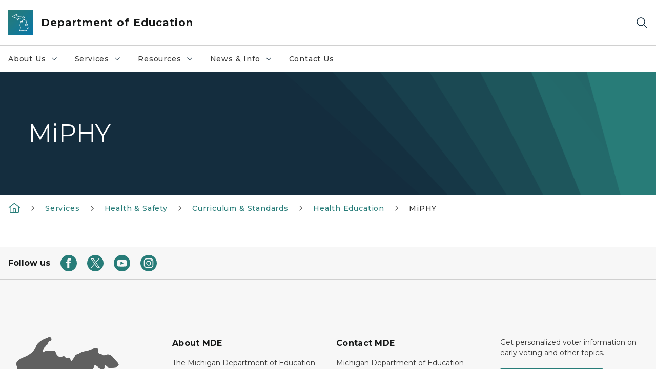

--- FILE ---
content_type: text/html; charset=utf-8
request_url: https://www.michigan.gov/mde/services/health-safety/curriculum/health/miphy
body_size: 23501
content:



<!DOCTYPE html>
<!--[if lt IE 7]>      <html class="no-js lt-ie9 lt-ie8 lt-ie7"> <![endif]-->
<!--[if IE 7]>         <html class="no-js lt-ie9 lt-ie8"> <![endif]-->
<!--[if IE 8]>         <html class="no-js lt-ie9"> <![endif]-->
<!--[if gt IE 8]><!-->
<html class="no-js" lang="en">
<!--<![endif]-->
<head>
<link href="/mde/-/media/Base-Themes/Core-Libraries/styles/optimized-min.css?rev=0d5ba9d6f4d64dc58b0ec50ad1bb0b58&hash=74826B32EAEE7FF31488C631CC3CA8DC" rel="stylesheet" /><link href="/mde/-/media/Base-Themes/Main-Theme/styles/optimized-min.css?rev=dd491b74890540928bec94fb7f92c1a6&hash=2EADC421385F90A0EF46168F0E096902" rel="stylesheet" /><link href="/mde/-/media/Themes/eMiCoreTheme/som-guidelines/styles/pre-optimized-min.css?rev=39f954cab04a4fd4ab37c3bf766a1370&hash=17B5A5FD0A3697032FC065B63A504322" rel="stylesheet" /><link href="/mde/-/media/Themes/eMiCoreTheme/DataTables/Styles/optimized-min.css?rev=99f96bab3005400ea7c6c4472bdd5f11&hash=690984ACFAC86D3F4CAF7E40E5513975" rel="stylesheet" /><link href="/mde/-/media/Base-Themes/Slick-Carousel/styles/optimized-min.css?rev=9524f845a6664e6891d64d36f9961a6c&hash=31D0040D87F7B414E9C39BF0F03C61D2" rel="stylesheet" /><link href="/mde/-/media/Themes/eMiCoreTheme/DateRangePicker/Styles/optimized-min.css?rev=2ef96215d9ef47f69da97c840a8917dd&hash=8BECA06EE2E95AEAFC8E9021882580F6" rel="stylesheet" /><link href="/mde/-/media/Themes/eMiCoreTheme/eMiCoreTheme/styles/pre-optimized-min.css?rev=4d1836aa208e4b49b392aeec14e1c97d&hash=E689FEE6CCFEE7F8EE703FFC2681D3CE" rel="stylesheet" />    



    <title>MiPHY</title>


<link rel="canonical" href="https://www.michigan.gov/mde/services/health-safety/curriculum/health/miphy">



    <link href="/mde/-/media/Project/Websites/shared/Browser-Icon/favicon.ico?rev=2e0c4e282d1f41d7add652b27b58dd38&amp;hash=7F36B3718D866CFB72CDF3BF6F024A2B" rel="shortcut icon" />


    

    <!--Custom eMich Metadata Rendering advanced Favicon from SXA Site Settings-->

    
            <link rel="apple-touch-icon" sizes="180x180" href="/mde/-/media/Project/Websites/shared/Browser-Icon/apple-touch-icon.png?rev=6ba8df484dcd48a7b322e75d818cc69d&hash=C94AC7ED0B307AF6DCF628211D75EA43" />
        
    
            <link rel="icon" type="image/png" sizes="32x32" href="/mde/-/media/Project/Websites/shared/Browser-Icon/favicon-32x32.png?rev=7022dacf2ef14b248b731f451c62a380&hash=AFDCAB276E07E73793A3B30E8040C5F2" />
        
    
            <link rel="icon" type="image/png" sizes="16x16" href="/mde/-/media/Project/Websites/shared/Browser-Icon/favicon-16x16.png?rev=7f7c62522a1646349d767d94fe24a637&hash=36E3BFF2DBD681A0FE53BBAA8ADBB2AD" />
        
    
            <link rel="manifest" href="/mde/-/media/Project/Websites/shared/Browser-Icon/site.webmanifest?rev=83ca428ef151478d8decb815e7217495&hash=87E61BF98FB0586C66900926B93ABE1C" />
        
    
            <link rel="mask-icon" href="/mde/-/media/Project/Websites/shared/Browser-Icon/safari-pinned-tab.svg?rev=51f3e40a77134fbbb2233ded33af6d5e&hash=D9A82A6F9E51BA294B119A8B10AF0764" color="#277c78" />
        
    
            <meta name="msapplication-config" content="/mde/-/media/Project/Websites/shared/Browser-Icon/browserconfig.xml?rev=15a1c884ffca4409bb27fcec7eef109e&hash=7450934D8089369BBC08FA1F7C5B190E" />
        
    
            <meta name="msapplication-TileColor" content="#277c78" />
        
    
            <meta name="theme-color" content="#ffffff" />
        


    

<!-- Coveo Metadata fields -->




	<meta name="site-name" content="Department of Education" />


<meta name="site-path" content="mde" />
<meta name="site-logo" content="/mde/-/media/Images/Logos/education.svg?rev=f9abd6237acc4775af843a17fadc650d&hash=7B8776439F3C65E4AC81D3B3D144BFF6" />


<meta name="site-agency" content="MDE" />
<meta name="site-agency-name" content="Department of Education" />
<meta name="item-type" content="Page" />
<meta name="grouped-item-type" content="Webpages" />
<meta name="site-hierarchy" content="Department of Education|Department of Education" />
<meta name="sxa-tags" content="Department of Education" />
<meta name="page-summary" content="MiPHY" />
<meta name="page-template" content="Page" />
<meta name="page-image" content="" />
<meta name="page-hasformcomponent" content="false" />
<meta name="robots" content="" />
<meta name="page-breadcrumb" content="Michigan Department of Education|Services|Health & Safety|Curriculum & Standards|Health Education|MiPHY" />






<!-- end Coveo Metadata fields -->



<meta property="og:description"  content="MiPHY"><meta property="og:image"  content="https://www.michigan.gov/mde/-/media/Project/Websites/SOM/Images/Global-SOM/Michigangov-OG-Image.png?rev=04d34972184442b1bd24b5efb46cd150&amp;hash=7947FC7309668EF8847D8558B135F2DE"><meta property="og:title"  content="MiPHY"><meta property="og:url"  content="https://www.michigan.gov/mde/services/health-safety/curriculum/health/miphy">



<meta  name="description" content="MiPHY">



<meta property="twitter:title"  content="MiPHY"><meta property="twitter:card"  content="summary_large_image">

    <meta name="viewport" content="width=device-width, initial-scale=1" />


    


<!-- Google Tag Manager -->
<script>(function(w,d,s,l,i){w[l]=w[l]||[];w[l].push({'gtm.start':
new Date().getTime(),event:'gtm.js'});var f=d.getElementsByTagName(s)[0],
j=d.createElement(s),dl=l!='dataLayer'?'&l='+l:'';j.async=true;j.src=
'https://www.googletagmanager.com/gtm.js?id='+i+dl;f.parentNode.insertBefore(j,f);
})(window,document,'script','dataLayer','GTM-WTW7M9');</script>
<!-- End Google Tag Manager -->


    





    




    <script type="application/ld+json">
             {"@context":"https://schema.org","@type":"WebPage","name":"MiPHY","description":"MiPHY","url":"https://www.michigan.gov/mde/services/health-safety/curriculum/health/miphy","inLanguage":"en-US"}
    </script>

</head>
<body class="default-device bodyclass">
    



    


<!-- Google Tag Manager (noscript) -->
<noscript><iframe src='https://www.googletagmanager.com/ns.html?id=GTM-WTW7M9'
height="0" width="0" style="display:none;visibility:hidden" title="Google Tag Manager"></iframe></noscript>
<!-- End Google Tag Manager (noscript) -->

    
<!-- #wrapper -->

<div id="wrapper">
    <a class="sr-only sr-only-focusable jump-to-id header__skip" href="#pagebody" data-target-id="main"><span class="skip-main">Skip to main content</span></a>
    <!-- #header -->
    <header>
        <div id="header" class="">
            



<div class="component content component__section main-width">
    <div class="component-content">
<div class="print-only">
  <div class="container">
    <div class="row text-center">
      <div class="col-12">
        <!-- Get Url for mobile page logo -->
       
          
              
       
          
              
               <img class="header-logo" src="/mde/-/media/Project/Websites/shared/Site-Logos/MichiganGlobal-logo-Icon.svg?rev=e29162c06c174283bdf2106d78d932ac&hash=EBA7805FDBD82A1E2CA22D745C5B8B93" alt="Michigan Header Logo" /> 
             
    
      </div>
      <div class="col-12">
        <!-- Get Site Name -->
        <div class="section-title mb-0">MDE</div>
      </div>
    </div>
  </div>
</div><div class="navbar"><div class="navbar-brand pl-1">

<a  href="/mde" class="navbar-brand-img">

    
            <img class="header-logo-img" src="/mde/-/media/Project/Websites/shared/Site-Logos/MichiganGlobal-logo-Icon.svg?rev=e29162c06c174283bdf2106d78d932ac&hash=EBA7805FDBD82A1E2CA22D745C5B8B93" alt="Michigan Header Logo" /> 
        
    

    
    
            <img class="header-logo" src="/mde/-/media/Project/Websites/shared/Site-Logos/MichiganGlobal-logo-Icon.svg?rev=e29162c06c174283bdf2106d78d932ac&hash=EBA7805FDBD82A1E2CA22D745C5B8B93" alt="Michigan Header Logo" /> 
        
    
</a>

<a  href="/mde" class="navbar-brand-title">
<div class="header__section-title">Department of Education</div>
</a>
</div><div class="action-bar">
<button class="header__section-search-wrapper" aria-label="Search">
    <span class="header__section-search-icon" aria-hidden="true"></span>
</button>
 <button class="navigation-toggle-header" type="button" aria-label="Open Main Menu" aria-expanded="false" id="mobileMenuButton" aria-controls="mobileMenuContent">
    <span class="navigation-toggle-header-icon"></span>
 </button>
</div></div>    </div>
</div>



    <section class="component component-wrapper">
            <div class="container-fluid">
<div class="row">    <div class="component navigation col-12 d-none d-md-block navigation-main navigation-main-vertical">
        <div class="component-content">
<nav id="menuA" aria-label="Main menu" class="headerMain-menu main-width">
    <div class="menu-a">
        <div class="main-nav">
            <ul class="clearfix nav main-menu">
                                <li class="level1 rel-level1 nav-item">
                                    <div class="navigation-title field-navigation-title" data-id="#meganav_000e0d420e1149f58ad81acb4135f9b6">
                                        <button type="button" tabindex="0" data-index="0" class="not-link nav-link w-100 lv1-item_0" aria-expanded="false">
                                            About Us
                                            <span class="header-caret"></span>
                                        </button>
                                    </div>
                                </li>
                                <li class="level1 rel-level1 nav-item">
                                    <div class="navigation-title field-navigation-title" data-id="#meganav_80ac11724de544d388cc1d2a69715b6b">
                                        <button type="button" tabindex="0" data-index="1" class="not-link nav-link w-100 lv1-item_1" aria-expanded="false">
                                            Services
                                            <span class="header-caret"></span>
                                        </button>
                                    </div>
                                </li>
                                <li class="level1 rel-level1 nav-item">
                                    <div class="navigation-title field-navigation-title" data-id="#meganav_75aaa73ead484e42823408dae9e08e03">
                                        <button type="button" tabindex="0" data-index="2" class="not-link nav-link w-100 lv1-item_2" aria-expanded="false">
                                            Resources
                                            <span class="header-caret"></span>
                                        </button>
                                    </div>
                                </li>
                                <li class="level1 rel-level1 nav-item">
                                    <div class="navigation-title field-navigation-title" data-id="#meganav_7309fda4bd084f4ba7038d97febf1721">
                                        <button type="button" tabindex="0" data-index="3" class="not-link nav-link w-100 lv1-item_3" aria-expanded="false">
                                            News &amp; Info
                                            <span class="header-caret"></span>
                                        </button>
                                    </div>
                                </li>
                                <li class="level1 rel-level1 nav-item">
                                    <div class="navigation-title field-navigation-title">
                                        <a href="/mde/contact-us" target="_self" data-index="4" class="nav-link lv1-item_4">
                                            Contact Us
                                        </a>
                                    </div>
                                </li>

            </ul>
        </div>
    </div>
</nav>

        <div class="megamenu main-nav" id="meganav_000e0d420e1149f58ad81acb4135f9b6">
            <div class="container-fluid content-width px-0">
                <div class="row no-gutters">
                    <div class="col-12 col-md-5 second-level">
                        <div class="row no-gutters">
                            <div class="col-12">
                                <div class="second-level-title h1 ml-1 mb-1">About Us</div>
                                <a class="second-level-link ml-1" href="/mde/about-us">
                                    Go to About Us
                                    <span class="header-caret-next"></span>
                                </a>
                                <ul class="nav flex-column mt-1">
                                            <li class="nav-item">
                                                        <button type="button" tabindex="0" data-index="0" class="not-link nav-link w-100 lv2-0 w-100" data-subnavid="#subnav_3db375cf9663401db20d2c6699da6696" data-linktarget="_self" aria-controls="subnav_3db375cf9663401db20d2c6699da6696" aria-expanded="false">
                                                            State Board of Education
                                                            <span class="header-caret-next"></span>
                                                        </button>
                                            </li>
                                            <li class="nav-item">
                                                        <a href="/mde/about-us/superintendent-office" data-index="1" class="nav-link lv2-1" target="_self">
                                                            Office of the Superintendent
                                                        </a>
                                            </li>
                                            <li class="nav-item">
                                                        <a href="/mde/about-us/mde-leadership" data-index="2" class="nav-link lv2-2" target="_self">
                                                            MDE Leadership
                                                        </a>
                                            </li>
                                            <li class="nav-item">
                                                        <a href="https://www.michigan.gov/mde/-/media/Project/Websites/mde/Homepage/MDE_Org_Chart.pdf?rev=f24ff63c4576490d94a6b356017f8812&amp;hash=FE885882A6CACD4602143EDDE87F1C80" data-index="3" class="nav-link lv2-3 lv2-last" target="_self">
                                                            MDE Organizational Chart
                                                        </a>
                                            </li>

                                </ul>
                            </div>
                        </div>
                    </div>
                    <div class="col-12 col-md-7 main-nav third-level active default"></div>
                        <div class="col-12 col-md-7 main-nav third-level" id="subnav_3db375cf9663401db20d2c6699da6696">
                            <div class="row no-gutters">
                                <div class="col-12 col-md-8">
                                <div class="third-level-title h1 ml-1 mb-1">State Board of Education</div>
                                <a class="third-level-link ml-1" href="/mde/about-us/state-board" target="_self">
                                    Go to State Board of Education
                                    <span class="header-caret-next"></span>
                                </a>
                                    <p class="ml-1 nav-text">
                                        
                                    </p>
                                    <ul class="nav flex-column mt-1">
                                                <li class="nav-item">
                                                        <a href="/mde/about-us/state-board/agendas" data-index="0" class="nav-link lv3-0" target="_self">
                                                            Agendas
                                                        </a>
                                                </li>
                                                <li class="nav-item">
                                                        <a href="/mde/about-us/state-board/meetings-minutes" data-index="1" class="nav-link lv3-1" target="_self">
                                                            Meetings Minutes
                                                        </a>
                                                </li>
                                                <li class="nav-item">
                                                        <a href="/mde/about-us/state-board/policies-and-statements" data-index="2" class="nav-link lv3-2" target="_self">
                                                            Policies &amp; Statements
                                                        </a>
                                                </li>
                                                <li class="nav-item">
                                                        <a href="/mde/about-us/state-board/resolutions" data-index="3" class="nav-link lv3-3" target="_self">
                                                            Resolutions
                                                        </a>
                                                </li>
                                                <li class="nav-item">
                                                        <a href="/mde/about-us/state-board/public-notices" data-index="4" class="nav-link lv3-4" target="_self">
                                                            Public Notices
                                                        </a>
                                                </li>
                                                <li class="nav-item">
                                                        <a href="/mde/about-us/state-board/sbe-meeting-videos" data-index="5" class="nav-link lv3-5 lv3-last" target="_self">
                                                            SBE Meeting Videos
                                                        </a>
                                                </li>

                                    </ul>
                                </div>
                            </div>
                        </div>
                        <div class="col-12 col-md-7 main-nav third-level" id="subnav_a8719fbbd82148dbb6938c1657c91a22">
                            <div class="row no-gutters">
                                <div class="col-12 col-md-8">
                                <div class="third-level-title h1 ml-1 mb-1">Office of the Superintendent</div>
                                <a class="third-level-link ml-1" href="/mde/about-us/superintendent-office" target="_self">
                                    Go to Office of the Superintendent
                                    <span class="header-caret-next"></span>
                                </a>
                                    <p class="ml-1 nav-text">
                                        
                                    </p>
                                </div>
                            </div>
                        </div>
                        <div class="col-12 col-md-7 main-nav third-level" id="subnav_dcf50de1f27f4ea29243d4b672840a28">
                            <div class="row no-gutters">
                                <div class="col-12 col-md-8">
                                <div class="third-level-title h1 ml-1 mb-1">MDE Leadership</div>
                                <a class="third-level-link ml-1" href="/mde/about-us/mde-leadership" target="_self">
                                    Go to MDE Leadership
                                    <span class="header-caret-next"></span>
                                </a>
                                    <p class="ml-1 nav-text">
                                        
                                    </p>
                                </div>
                            </div>
                        </div>
                        <div class="col-12 col-md-7 main-nav third-level" id="subnav_8384acdbe96f495ea2ceb4dfc1ed25c2">
                            <div class="row no-gutters">
                                <div class="col-12 col-md-8">
                                <div class="third-level-title h1 ml-1 mb-1">MDE Organizational Chart</div>
                                <a class="third-level-link ml-1" href="https://www.michigan.gov/mde/-/media/Project/Websites/mde/Homepage/MDE_Org_Chart.pdf?rev=f24ff63c4576490d94a6b356017f8812&amp;hash=FE885882A6CACD4602143EDDE87F1C80" target="_self">
                                    Go to MDE Organizational Chart
                                    <span class="header-caret-next"></span>
                                </a>
                                    <p class="ml-1 nav-text">
                                        
                                    </p>
                                </div>
                            </div>
                        </div>
                </div>
            </div>
        </div>
        <div class="megamenu main-nav" id="meganav_80ac11724de544d388cc1d2a69715b6b">
            <div class="container-fluid content-width px-0">
                <div class="row no-gutters">
                    <div class="col-12 col-md-5 second-level">
                        <div class="row no-gutters">
                            <div class="col-12">
                                <div class="second-level-title h1 ml-1 mb-1">Services</div>
                                <a class="second-level-link ml-1" href="/mde/services">
                                    Go to Services
                                    <span class="header-caret-next"></span>
                                </a>
                                <ul class="nav flex-column mt-1">
                                            <li class="nav-item">
                                                        <button type="button" tabindex="0" data-index="0" class="not-link nav-link w-100 lv2-0 w-100" data-subnavid="#subnav_07a5103f401a477bb526cd7884373864" data-linktarget="_self" aria-controls="subnav_07a5103f401a477bb526cd7884373864" aria-expanded="false">
                                                            Academic Standards
                                                            <span class="header-caret-next"></span>
                                                        </button>
                                            </li>
                                            <li class="nav-item">
                                                        <a href="/mde/services/administrative-law" data-index="1" class="nav-link lv2-1" target="_self">
                                                            Administrative Law
                                                        </a>
                                            </li>
                                            <li class="nav-item">
                                                        <button type="button" tabindex="0" data-index="2" class="not-link nav-link w-100 lv2-2 w-100" data-subnavid="#subnav_0254cfa02ed347958034036dcf866a6b" data-linktarget="_self" aria-controls="subnav_0254cfa02ed347958034036dcf866a6b" aria-expanded="false">
                                                            Career and Technical Education
                                                            <span class="header-caret-next"></span>
                                                        </button>
                                            </li>
                                            <li class="nav-item">
                                                        <a href="/mde/services/early-learners-and-care" data-index="3" class="nav-link lv2-3" target="_self">
                                                            Early Learners and Care
                                                        </a>
                                            </li>
                                            <li class="nav-item">
                                                        <button type="button" tabindex="0" data-index="4" class="not-link nav-link w-100 lv2-4 w-100" data-subnavid="#subnav_17c46a4cd53b46af85bd3e10c83f8338" data-linktarget="_self" aria-controls="subnav_17c46a4cd53b46af85bd3e10c83f8338" aria-expanded="false">
                                                            Educator Services
                                                            <span class="header-caret-next"></span>
                                                        </button>
                                            </li>
                                            <li class="nav-item">
                                                        <a href="/mde/services/equitable-services" data-index="5" class="nav-link lv2-5" target="_self">
                                                            Equitable Services for Private Schools
                                                        </a>
                                            </li>
                                            <li class="nav-item">
                                                        <button type="button" tabindex="0" data-index="6" class="not-link nav-link w-100 lv2-6 w-100" data-subnavid="#subnav_11826efedda34bf688f21c527f471c08" data-linktarget="_self" aria-controls="subnav_11826efedda34bf688f21c527f471c08" aria-expanded="false">
                                                            Financial Management
                                                            <span class="header-caret-next"></span>
                                                        </button>
                                            </li>
                                            <li class="nav-item">
                                                        <button type="button" tabindex="0" data-index="7" class="not-link nav-link w-100 lv2-7 w-100" data-subnavid="#subnav_3e61f00f7e524092bb634d6fc1629b6e" data-linktarget="_self" aria-controls="subnav_3e61f00f7e524092bb634d6fc1629b6e" aria-expanded="false">
                                                            Flexible Learning Options
                                                            <span class="header-caret-next"></span>
                                                        </button>
                                            </li>
                                            <li class="nav-item">
                                                        <button type="button" tabindex="0" data-index="8" class="not-link nav-link w-100 lv2-8 w-100" data-subnavid="#subnav_ca00b6caf4044a689b9faaf9596436c8" data-linktarget="_self" aria-controls="subnav_ca00b6caf4044a689b9faaf9596436c8" aria-expanded="false">
                                                            Food &amp; Nutrition Programs
                                                            <span class="header-caret-next"></span>
                                                        </button>
                                            </li>
                                            <li class="nav-item">
                                                        <button type="button" tabindex="0" data-index="9" class="not-link nav-link w-100 lv2-9 w-100" data-subnavid="#subnav_e0cff4fe06b243079dbd860a758b4e91" data-linktarget="_self" aria-controls="subnav_e0cff4fe06b243079dbd860a758b4e91" aria-expanded="false">
                                                            Health &amp; Safety
                                                            <span class="header-caret-next"></span>
                                                        </button>
                                            </li>
                                            <li class="nav-item">
                                                        <button type="button" tabindex="0" data-index="10" class="not-link nav-link w-100 lv2-10 w-100" data-subnavid="#subnav_3331f89dec0e4a22bbe799fdddf3530b" data-linktarget="_self" aria-controls="subnav_3331f89dec0e4a22bbe799fdddf3530b" aria-expanded="false">
                                                            School Performance &amp; Supports
                                                            <span class="header-caret-next"></span>
                                                        </button>
                                            </li>
                                            <li class="nav-item">
                                                        <button type="button" tabindex="0" data-index="11" class="not-link nav-link w-100 lv2-11 w-100" data-subnavid="#subnav_dd5cc0c3c2cd476988be5b6e2d647fb0" data-linktarget="_self" aria-controls="subnav_dd5cc0c3c2cd476988be5b6e2d647fb0" aria-expanded="false">
                                                            Special Education
                                                            <span class="header-caret-next"></span>
                                                        </button>
                                            </li>
                                            <li class="nav-item">
                                                        <button type="button" tabindex="0" data-index="12" class="not-link nav-link w-100 lv2-12 lv2-last" data-subnavid="#subnav_bfe2b7bd24494f24a23627971231d4d6" data-linktarget="_self" aria-controls="subnav_bfe2b7bd24494f24a23627971231d4d6" aria-expanded="false">
                                                            Student Assessment
                                                            <span class="header-caret-next"></span>
                                                        </button>
                                            </li>

                                </ul>
                            </div>
                        </div>
                    </div>
                    <div class="col-12 col-md-7 main-nav third-level active default"></div>
                        <div class="col-12 col-md-7 main-nav third-level" id="subnav_07a5103f401a477bb526cd7884373864">
                            <div class="row no-gutters">
                                <div class="col-12 col-md-8">
                                <div class="third-level-title h1 ml-1 mb-1">Academic Standards</div>
                                <a class="third-level-link ml-1" href="/mde/services/academic-standards" target="_self">
                                    Go to Academic Standards
                                    <span class="header-caret-next"></span>
                                </a>
                                    <p class="ml-1 nav-text">
                                        Information on Michigan academic standards and instructional resources.
                                    </p>
                                    <ul class="nav flex-column mt-1">
                                                <li class="nav-item">
                                                        <a href="/mde/services/academic-standards/go-open" data-index="0" class="nav-link lv3-0" target="_self">
                                                            #GoOpen Michigan
                                                        </a>
                                                </li>
                                                <li class="nav-item">
                                                        <a href="/mde/services/academic-standards/educational-technology" data-index="1" class="nav-link lv3-1" target="_self">
                                                            EdTech
                                                        </a>
                                                </li>
                                                <li class="nav-item">
                                                        <a href="/mde/services/academic-standards/k-8-grade-level-content-expectations-for-health-education" data-index="2" class="nav-link lv3-2" target="_self">
                                                            K-8 Grade Level Content Expectations for Health Education
                                                        </a>
                                                </li>
                                                <li class="nav-item">
                                                        <a href="/mde/services/academic-standards/literacy" data-index="3" class="nav-link lv3-3" target="_self">
                                                            Literacy
                                                        </a>
                                                </li>
                                                <li class="nav-item">
                                                        <a href="/mde/services/academic-standards/michigan-k-12-computer-science-standards" data-index="4" class="nav-link lv3-4" target="_self">
                                                            Michigan K-12 Computer Science Standards
                                                        </a>
                                                </li>
                                                <li class="nav-item">
                                                        <a href="/mde/services/academic-standards/mmc" data-index="5" class="nav-link lv3-5" target="_self">
                                                            Michigan Merit Curriculum/Graduation Requirements
                                                        </a>
                                                </li>
                                                <li class="nav-item">
                                                        <a href="/mde/services/academic-standards/personal-finance" data-index="6" class="nav-link lv3-6" target="_self">
                                                            Personal Finance
                                                        </a>
                                                </li>
                                                <li class="nav-item">
                                                        <a href="/mde/services/academic-standards/section-23h-improving-mathematics-teaching-and-learning" data-index="7" class="nav-link lv3-7" target="_self">
                                                            Section 23h Improving Mathematics Teaching and Learning
                                                        </a>
                                                </li>
                                                <li class="nav-item">
                                                        <a href="/mde/services/academic-standards/section-33-k-5-music-programs" data-index="8" class="nav-link lv3-8" target="_self">
                                                            Section 33 K-5 Music Programs
                                                        </a>
                                                </li>
                                                <li class="nav-item">
                                                        <a href="/mde/services/academic-standards/section-99d-teaching-diverse-histories-grant" data-index="9" class="nav-link lv3-9" target="_self">
                                                            Section 99d Teaching Diverse Histories Grant
                                                        </a>
                                                </li>
                                                <li class="nav-item">
                                                        <a href="/mde/services/academic-standards/teaching-comprehensive-history" data-index="10" class="nav-link lv3-10 lv3-last" target="_self">
                                                            Teaching Comprehensive History
                                                        </a>
                                                </li>

                                    </ul>
                                </div>
                            </div>
                        </div>
                        <div class="col-12 col-md-7 main-nav third-level" id="subnav_da1e6cce3fab48d58877c3dc971abadb">
                            <div class="row no-gutters">
                                <div class="col-12 col-md-8">
                                <div class="third-level-title h1 ml-1 mb-1">Administrative Law</div>
                                <a class="third-level-link ml-1" href="/mde/services/administrative-law" target="_self">
                                    Go to Administrative Law
                                    <span class="header-caret-next"></span>
                                </a>
                                    <p class="ml-1 nav-text">
                                        
                                    </p>
                                </div>
                            </div>
                        </div>
                        <div class="col-12 col-md-7 main-nav third-level" id="subnav_0254cfa02ed347958034036dcf866a6b">
                            <div class="row no-gutters">
                                <div class="col-12 col-md-8">
                                <div class="third-level-title h1 ml-1 mb-1">Career and Technical Education</div>
                                <a class="third-level-link ml-1" href="/mde/services/octe" target="_self">
                                    Go to Career and Technical Education
                                    <span class="header-caret-next"></span>
                                </a>
                                    <p class="ml-1 nav-text">
                                        Learn more about the MDE office responsible for providing leadership in curriculum and instruction that provides students with greater choices to prepare for success.
                                    </p>
                                    <ul class="nav flex-column mt-1">
                                                <li class="nav-item">
                                                        <a href="/mde/services/octe/cte-data-and-reports-workshop" data-index="0" class="nav-link lv3-0" target="_self">
                                                            CTE Data and Reports Workshop
                                                        </a>
                                                </li>
                                                <li class="nav-item">
                                                        <a href="/mde/services/octe/team-listing-page" data-index="1" class="nav-link lv3-1" target="_self">
                                                            Team Listing Page
                                                        </a>
                                                </li>
                                                <li class="nav-item">
                                                        <a href="/mde/services/octe/about-us" data-index="2" class="nav-link lv3-2" target="_self">
                                                            About Us
                                                        </a>
                                                </li>
                                                <li class="nav-item">
                                                        <a href="/mde/services/octe/educators" data-index="3" class="nav-link lv3-3" target="_self">
                                                            Educators
                                                        </a>
                                                </li>
                                                <li class="nav-item">
                                                        <a href="/mde/services/octe/data-reports" data-index="4" class="nav-link lv3-4" target="_self">
                                                            Reports and Data
                                                        </a>
                                                </li>
                                                <li class="nav-item">
                                                        <a href="/mde/services/octe/memos" data-index="5" class="nav-link lv3-5" target="_self">
                                                            CTE Memos
                                                        </a>
                                                </li>
                                                <li class="nav-item">
                                                        <a href="/mde/services/octe/partners" data-index="6" class="nav-link lv3-6" target="_self">
                                                            Partners
                                                        </a>
                                                </li>
                                                <li class="nav-item">
                                                        <a href="/mde/services/octe/students" data-index="7" class="nav-link lv3-7 lv3-last" target="_self">
                                                            Students and Families
                                                        </a>
                                                </li>

                                    </ul>
                                </div>
                            </div>
                        </div>
                        <div class="col-12 col-md-7 main-nav third-level" id="subnav_b5d72e6928e642d1b7d771cc937e14d5">
                            <div class="row no-gutters">
                                <div class="col-12 col-md-8">
                                <div class="third-level-title h1 ml-1 mb-1">Early Learners and Care</div>
                                <a class="third-level-link ml-1" href="/mde/services/early-learners-and-care" target="_self">
                                    Go to Early Learners and Care
                                    <span class="header-caret-next"></span>
                                </a>
                                    <p class="ml-1 nav-text">
                                        
                                    </p>
                                </div>
                            </div>
                        </div>
                        <div class="col-12 col-md-7 main-nav third-level" id="subnav_17c46a4cd53b46af85bd3e10c83f8338">
                            <div class="row no-gutters">
                                <div class="col-12 col-md-8">
                                <div class="third-level-title h1 ml-1 mb-1">Educator Services</div>
                                <a class="third-level-link ml-1" href="/mde/services/ed-serv" target="_self">
                                    Go to Educator Services
                                    <span class="header-caret-next"></span>
                                </a>
                                    <p class="ml-1 nav-text">
                                        Resources for educator certification, recognition programs, evaluation, and workforce research.
                                    </p>
                                    <ul class="nav flex-column mt-1">
                                                <li class="nav-item">
                                                        <a href="/mde/services/ed-serv/contact" data-index="0" class="nav-link lv3-0" target="_self">
                                                            Contact Information
                                                        </a>
                                                </li>
                                                <li class="nav-item">
                                                        <a href="/mde/services/ed-serv/ed-cert" data-index="1" class="nav-link lv3-1" target="_self">
                                                            Educator Certification
                                                        </a>
                                                </li>
                                                <li class="nav-item">
                                                        <a href="/mde/services/ed-serv/grants" data-index="2" class="nav-link lv3-2" target="_self">
                                                            Grants
                                                        </a>
                                                </li>
                                                <li class="nav-item">
                                                        <a href="/mde/services/ed-serv/educator-retention-supports" data-index="3" class="nav-link lv3-3" target="_self">
                                                            Educator Retention Supports
                                                        </a>
                                                </li>
                                                <li class="nav-item">
                                                        <a href="/mde/services/ed-serv/educator-recruitment" data-index="4" class="nav-link lv3-4" target="_self">
                                                            Educator Recruitment
                                                        </a>
                                                </li>
                                                <li class="nav-item">
                                                        <a href="/mde/services/ed-serv/educator-retention-supports/recognition-programs" data-index="5" class="nav-link lv3-5" target="_self">
                                                            Recognition Programs
                                                        </a>
                                                </li>
                                                <li class="nav-item">
                                                        <a href="/mde/services/ed-serv/educator-workforce-research" data-index="6" class="nav-link lv3-6" target="_self">
                                                            Educator Workforce Research
                                                        </a>
                                                </li>
                                                <li class="nav-item">
                                                        <a href="/mde/services/ed-serv/educator-conduct" data-index="7" class="nav-link lv3-7" target="_self">
                                                            Educator Conduct and Criminal Convictions
                                                        </a>
                                                </li>
                                                <li class="nav-item">
                                                        <a href="/mde/services/ed-serv/moecs" data-index="8" class="nav-link lv3-8" target="_self">
                                                            MOECS
                                                        </a>
                                                </li>
                                                <li class="nav-item">
                                                        <a href="/mde/services/ed-serv/miedworkforce" data-index="9" class="nav-link lv3-9 lv3-last" target="_self">
                                                            MiEdWorkforce: Educator Credentialing
                                                        </a>
                                                </li>

                                    </ul>
                                </div>
                            </div>
                        </div>
                        <div class="col-12 col-md-7 main-nav third-level" id="subnav_abd2666c4aa949a097fe3c0267ccc805">
                            <div class="row no-gutters">
                                <div class="col-12 col-md-8">
                                <div class="third-level-title h1 ml-1 mb-1">Equitable Services for Private Schools</div>
                                <a class="third-level-link ml-1" href="/mde/services/equitable-services" target="_self">
                                    Go to Equitable Services for Private Schools
                                    <span class="header-caret-next"></span>
                                </a>
                                    <p class="ml-1 nav-text">
                                        The Equitable Services Ombudsman helps ensure equitable services for private school children, teachers, and other educational personnel.
                                    </p>
                                </div>
                            </div>
                        </div>
                        <div class="col-12 col-md-7 main-nav third-level" id="subnav_11826efedda34bf688f21c527f471c08">
                            <div class="row no-gutters">
                                <div class="col-12 col-md-8">
                                <div class="third-level-title h1 ml-1 mb-1">Financial Management</div>
                                <a class="third-level-link ml-1" href="/mde/services/financial-management" target="_self">
                                    Go to Financial Management
                                    <span class="header-caret-next"></span>
                                </a>
                                    <p class="ml-1 nav-text">
                                        Resources related to financial and pupil accounting and auditing.
                                    </p>
                                    <ul class="nav flex-column mt-1">
                                                <li class="nav-item">
                                                        <a href="/mde/services/financial-management/accounting-services" data-index="0" class="nav-link lv3-0" target="_self">
                                                            Accounting Services
                                                        </a>
                                                </li>
                                                <li class="nav-item">
                                                        <a href="/mde/services/financial-management/audits" data-index="1" class="nav-link lv3-1" target="_self">
                                                            Audits
                                                        </a>
                                                </li>
                                                <li class="nav-item">
                                                        <a href="/mde/services/financial-management/budget-services" data-index="2" class="nav-link lv3-2" target="_self">
                                                            Budget Services
                                                        </a>
                                                </li>
                                                <li class="nav-item">
                                                        <a href="/mde/services/financial-management/facilities-services" data-index="3" class="nav-link lv3-3" target="_self">
                                                            Facilities Services
                                                        </a>
                                                </li>
                                                <li class="nav-item">
                                                        <a href="/mde/services/financial-management/grants" data-index="4" class="nav-link lv3-4" target="_self">
                                                            Grants
                                                        </a>
                                                </li>
                                                <li class="nav-item">
                                                        <a href="/mde/services/financial-management/state-aid" data-index="5" class="nav-link lv3-5 lv3-last" target="_self">
                                                            State Aid &amp; School Finance
                                                        </a>
                                                </li>

                                    </ul>
                                </div>
                            </div>
                        </div>
                        <div class="col-12 col-md-7 main-nav third-level" id="subnav_3e61f00f7e524092bb634d6fc1629b6e">
                            <div class="row no-gutters">
                                <div class="col-12 col-md-8">
                                <div class="third-level-title h1 ml-1 mb-1">Flexible Learning Options</div>
                                <a class="third-level-link ml-1" href="/mde/services/flexible-learning" target="_self">
                                    Go to Flexible Learning Options
                                    <span class="header-caret-next"></span>
                                </a>
                                    <p class="ml-1 nav-text">
                                        Options available for Michigan students that provide unique learning opportunities.
                                    </p>
                                    <ul class="nav flex-column mt-1">
                                                <li class="nav-item">
                                                        <a href="/mde/services/flexible-learning/ap" data-index="0" class="nav-link lv3-0" target="_self">
                                                            Advanced Placement (AP)
                                                        </a>
                                                </li>
                                                <li class="nav-item">
                                                        <a href="/mde/services/flexible-learning/alted" data-index="1" class="nav-link lv3-1" target="_self">
                                                            Alternative Ed
                                                        </a>
                                                </li>
                                                <li class="nav-item">
                                                        <a href="/mde/services/flexible-learning/dual-enroll" data-index="2" class="nav-link lv3-2" target="_self">
                                                            Dual Enrollment
                                                        </a>
                                                </li>
                                                <li class="nav-item">
                                                        <a href="/mde/services/flexible-learning/middle-colleges" data-index="3" class="nav-link lv3-3" target="_self">
                                                            Early Middle College High School Opportunities
                                                        </a>
                                                </li>
                                                <li class="nav-item">
                                                        <a href="/mde/services/flexible-learning/innovation-council" data-index="4" class="nav-link lv3-4" target="_self">
                                                            Innovation Council
                                                        </a>
                                                </li>
                                                <li class="nav-item">
                                                        <a href="/mde/services/flexible-learning/ib" data-index="5" class="nav-link lv3-5" target="_self">
                                                            International Baccalaureate
                                                        </a>
                                                </li>
                                                <li class="nav-item">
                                                        <a href="/mde/services/flexible-learning/michigan-seal-of-biliteracy" data-index="6" class="nav-link lv3-6" target="_self">
                                                            Michigan Seal of Biliteracy
                                                        </a>
                                                </li>
                                                <li class="nav-item">
                                                        <a href="/mde/services/flexible-learning/options" data-index="7" class="nav-link lv3-7" target="_self">
                                                            School Options
                                                        </a>
                                                </li>
                                                <li class="nav-item">
                                                        <a href="/mde/services/flexible-learning/wbl-health-services-academies" data-index="8" class="nav-link lv3-8 lv3-last" target="_self">
                                                            WBL Health Services Academies
                                                        </a>
                                                </li>

                                    </ul>
                                </div>
                            </div>
                        </div>
                        <div class="col-12 col-md-7 main-nav third-level" id="subnav_ca00b6caf4044a689b9faaf9596436c8">
                            <div class="row no-gutters">
                                <div class="col-12 col-md-8">
                                <div class="third-level-title h1 ml-1 mb-1">Food &amp; Nutrition Programs</div>
                                <a class="third-level-link ml-1" href="/mde/services/food" target="_self">
                                    Go to Food &amp; Nutrition Programs
                                    <span class="header-caret-next"></span>
                                </a>
                                    <p class="ml-1 nav-text">
                                        Food &amp; Nutrition Programs
                                    </p>
                                    <ul class="nav flex-column mt-1">
                                                <li class="nav-item">
                                                        <a href="/mde/services/food/cacfp" data-index="0" class="nav-link lv3-0" target="_self">
                                                            Child and Adult Care Food Program (CACFP)
                                                        </a>
                                                </li>
                                                <li class="nav-item">
                                                        <a href="/mde/services/food/best-food-forward" data-index="1" class="nav-link lv3-1" target="_self">
                                                            Best Food Forward
                                                        </a>
                                                </li>
                                                <li class="nav-item">
                                                        <a href="/mde/services/food/child-nutrition-program-data-and-data-requests" data-index="2" class="nav-link lv3-2" target="_self">
                                                            Child Nutrition Program Data and Data Requests
                                                        </a>
                                                </li>
                                                <li class="nav-item">
                                                        <a href="/mde/services/food/michigan-school-meals" data-index="3" class="nav-link lv3-3" target="_self">
                                                            Michigan School Meals
                                                        </a>
                                                </li>
                                                <li class="nav-item">
                                                        <a href="/mde/services/food/cep" data-index="4" class="nav-link lv3-4" target="_self">
                                                            Community Eligibility Provision (CEP)
                                                        </a>
                                                </li>
                                                <li class="nav-item">
                                                        <a href="/mde/services/food/fiscal-admin" data-index="5" class="nav-link lv3-5" target="_self">
                                                            Fiscal &amp; Administrative Services
                                                        </a>
                                                </li>
                                                <li class="nav-item">
                                                        <a href="/mde/services/food/food-distribution" data-index="6" class="nav-link lv3-6" target="_self">
                                                            Food Distribution
                                                        </a>
                                                </li>
                                                <li class="nav-item">
                                                        <a href="/mde/services/food/nutrition-coordination" data-index="7" class="nav-link lv3-7" target="_self">
                                                            Nutrition Coordination
                                                        </a>
                                                </li>
                                                <li class="nav-item">
                                                        <a href="/mde/services/food/procurement-and-contracts" data-index="8" class="nav-link lv3-8" target="_self">
                                                            Procurement and Contracts
                                                        </a>
                                                </li>
                                                <li class="nav-item">
                                                        <a href="/mde/services/food/sntp" data-index="9" class="nav-link lv3-9" target="_self">
                                                            School Nutrition Programs
                                                        </a>
                                                </li>
                                                <li class="nav-item">
                                                        <a href="/mde/services/food/summer" data-index="10" class="nav-link lv3-10 lv3-last" target="_self">
                                                            Summer Food Service Program
                                                        </a>
                                                </li>

                                    </ul>
                                </div>
                            </div>
                        </div>
                        <div class="col-12 col-md-7 main-nav third-level" id="subnav_e0cff4fe06b243079dbd860a758b4e91">
                            <div class="row no-gutters">
                                <div class="col-12 col-md-8">
                                <div class="third-level-title h1 ml-1 mb-1">Health &amp; Safety</div>
                                <a class="third-level-link ml-1" href="/mde/services/health-safety" target="_self">
                                    Go to Health &amp; Safety
                                    <span class="header-caret-next"></span>
                                </a>
                                    <p class="ml-1 nav-text">
                                        This MDE office provides resources and technical assistance in physical education, sex education, health education, behavioral, emotional, mental, and social education as well as safety, discipline, and transportation.
                                    </p>
                                    <ul class="nav flex-column mt-1">
                                                <li class="nav-item">
                                                        <a href="/mde/services/health-safety/public-comment-for-health-education-standards" data-index="0" class="nav-link lv3-0" target="_self">
                                                            Public Comment for Health Education Standards
                                                        </a>
                                                </li>
                                                <li class="nav-item">
                                                        <a href="/mde/services/health-safety/section-31o" data-index="1" class="nav-link lv3-1" target="_self">
                                                            Section 31o
                                                        </a>
                                                </li>
                                                <li class="nav-item">
                                                        <a href="/mde/services/health-safety/sexual-harassment-assault" data-index="2" class="nav-link lv3-2" target="_self">
                                                            Sexual Harassment Assault
                                                        </a>
                                                </li>
                                                <li class="nav-item">
                                                        <a href="/mde/services/health-safety/pt" data-index="3" class="nav-link lv3-3" target="_self">
                                                            Pupil Transportation
                                                        </a>
                                                </li>
                                                <li class="nav-item">
                                                        <a href="/mde/services/health-safety/alt-expulsions-toolkit" data-index="4" class="nav-link lv3-4" target="_self">
                                                            Alternatives to Suspensions and Expulsions Toolkit
                                                        </a>
                                                </li>
                                                <li class="nav-item">
                                                        <a href="/mde/services/health-safety/flint-registry" data-index="5" class="nav-link lv3-5" target="_self">
                                                            Flint Registry
                                                        </a>
                                                </li>
                                                <li class="nav-item">
                                                        <a href="/mde/services/health-safety/hiv-std-and-sexuality-education" data-index="6" class="nav-link lv3-6" target="_self">
                                                            HIV STD and Sexuality Education
                                                        </a>
                                                </li>
                                                <li class="nav-item">
                                                        <a href="/mde/services/health-safety/mental-health" data-index="7" class="nav-link lv3-7" target="_self">
                                                            Mental Health
                                                        </a>
                                                </li>
                                                <li class="nav-item">
                                                        <a href="/mde/services/health-safety/miphy" data-index="8" class="nav-link lv3-8" target="_self">
                                                            MiPHY
                                                        </a>
                                                </li>
                                                <li class="nav-item">
                                                        <a href="/mde/services/health-safety/school-safety-and-mental-health-commission" data-index="9" class="nav-link lv3-9" target="_self">
                                                            School Safety and Mental Health Commission
                                                        </a>
                                                </li>
                                                <li class="nav-item">
                                                        <a href="/mde/services/health-safety/school-health-services" data-index="10" class="nav-link lv3-10" target="_self">
                                                            School Health Services
                                                        </a>
                                                </li>
                                                <li class="nav-item">
                                                        <a href="/mde/services/health-safety/social-emotional-learning-sel" data-index="11" class="nav-link lv3-11 lv3-last" target="_self">
                                                            Social Emotional Learning (SEL)
                                                        </a>
                                                </li>

                                    </ul>
                                </div>
                            </div>
                        </div>
                        <div class="col-12 col-md-7 main-nav third-level" id="subnav_3331f89dec0e4a22bbe799fdddf3530b">
                            <div class="row no-gutters">
                                <div class="col-12 col-md-8">
                                <div class="third-level-title h1 ml-1 mb-1">School Performance &amp; Supports</div>
                                <a class="third-level-link ml-1" href="/mde/services/school-performance-supports" target="_self">
                                    Go to School Performance &amp; Supports
                                    <span class="header-caret-next"></span>
                                </a>
                                    <p class="ml-1 nav-text">
                                        Resources for programs and initiatives that support school improvement efforts.
                                    </p>
                                    <ul class="nav flex-column mt-1">
                                                <li class="nav-item">
                                                        <a href="/mde/services/school-performance-supports/accountability" data-index="0" class="nav-link lv3-0" target="_self">
                                                            Accountability
                                                        </a>
                                                </li>
                                                <li class="nav-item">
                                                        <a href="/mde/services/school-performance-supports/accreditation" data-index="1" class="nav-link lv3-1" target="_self">
                                                            Accreditation
                                                        </a>
                                                </li>
                                                <li class="nav-item">
                                                        <a href="/mde/services/school-performance-supports/data-requests" data-index="2" class="nav-link lv3-2" target="_self">
                                                            Data Requests for Researchers
                                                        </a>
                                                </li>
                                                <li class="nav-item">
                                                        <a href="/mde/services/school-performance-supports/early-warning" data-index="3" class="nav-link lv3-3" target="_self">
                                                            Early Warning Intervention and Monitoring System (EWIMS)
                                                        </a>
                                                </li>
                                                <li class="nav-item">
                                                        <a href="/mde/services/school-performance-supports/educational-supports" data-index="4" class="nav-link lv3-4" target="_self">
                                                            Educational Supports
                                                        </a>
                                                </li>
                                                <li class="nav-item">
                                                        <a href="/mde/services/school-performance-supports/english-learners" data-index="5" class="nav-link lv3-5" target="_self">
                                                            English Learners (ELs)
                                                        </a>
                                                </li>
                                                <li class="nav-item">
                                                        <a href="/mde/services/school-performance-supports/graduation-guidance" data-index="6" class="nav-link lv3-6" target="_self">
                                                            Graduation Guidance
                                                        </a>
                                                </li>
                                                <li class="nav-item">
                                                        <a href="/mde/services/school-performance-supports/micip" data-index="7" class="nav-link lv3-7" target="_self">
                                                            MICIP
                                                        </a>
                                                </li>
                                                <li class="nav-item">
                                                        <a href="/mde/services/school-performance-supports/mtss" data-index="8" class="nav-link lv3-8" target="_self">
                                                            Multi-Tiered System of Supports (MTSS)
                                                        </a>
                                                </li>
                                                <li class="nav-item">
                                                        <a href="/mde/services/school-performance-supports/partnership-districts" data-index="9" class="nav-link lv3-9" target="_self">
                                                            Partnership Districts
                                                        </a>
                                                </li>
                                                <li class="nav-item">
                                                        <a href="/mde/services/school-performance-supports/statewide-mi-excel" data-index="10" class="nav-link lv3-10" target="_self">
                                                            Statewide System of Support (SSoS)
                                                        </a>
                                                </li>
                                                <li class="nav-item">
                                                        <a href="/mde/services/school-performance-supports/resources-for-identified-schools" data-index="11" class="nav-link lv3-11 lv3-last" target="_self">
                                                            Resources for Schools Identified for CSI, ATS, or TSI
                                                        </a>
                                                </li>

                                    </ul>
                                </div>
                            </div>
                        </div>
                        <div class="col-12 col-md-7 main-nav third-level" id="subnav_dd5cc0c3c2cd476988be5b6e2d647fb0">
                            <div class="row no-gutters">
                                <div class="col-12 col-md-8">
                                <div class="third-level-title h1 ml-1 mb-1">Special Education</div>
                                <a class="third-level-link ml-1" href="/mde/services/special-education" target="_self">
                                    Go to Special Education
                                    <span class="header-caret-next"></span>
                                </a>
                                    <p class="ml-1 nav-text">
                                        Resources for supporting special education in Michigan.
                                    </p>
                                    <ul class="nav flex-column mt-1">
                                                <li class="nav-item">
                                                        <a href="/mde/services/special-education/laws-regs" data-index="0" class="nav-link lv3-0" target="_self">
                                                            Laws and Regulations
                                                        </a>
                                                </li>
                                                <li class="nav-item">
                                                        <a href="/mde/services/special-education/general-supervision" data-index="1" class="nav-link lv3-1" target="_self">
                                                            General Supervision
                                                        </a>
                                                </li>
                                                <li class="nav-item">
                                                        <a href="/mde/services/special-education/lre-monitoring-process" data-index="2" class="nav-link lv3-2" target="_self">
                                                            LRE Monitoring Process
                                                        </a>
                                                </li>
                                                <li class="nav-item">
                                                        <a href="/mde/services/special-education/dispute-resolution-options" data-index="3" class="nav-link lv3-3" target="_self">
                                                            Dispute Resolution Options
                                                        </a>
                                                </li>
                                                <li class="nav-item">
                                                        <a href="/mde/services/special-education/evaluations-ieps" data-index="4" class="nav-link lv3-4" target="_self">
                                                            Evaluations and IEPs
                                                        </a>
                                                </li>
                                                <li class="nav-item">
                                                        <a href="/mde/services/special-education/discipline" data-index="5" class="nav-link lv3-5" target="_self">
                                                            Discipline
                                                        </a>
                                                </li>
                                                <li class="nav-item">
                                                        <a href="/mde/services/special-education/parent-resources" data-index="6" class="nav-link lv3-6" target="_self">
                                                            Parent Resources
                                                        </a>
                                                </li>
                                                <li class="nav-item">
                                                        <a href="/mde/services/special-education/funding" data-index="7" class="nav-link lv3-7" target="_self">
                                                            Funding
                                                        </a>
                                                </li>
                                                <li class="nav-item">
                                                        <a href="/mde/services/special-education/data-and-reporting" data-index="8" class="nav-link lv3-8" target="_self">
                                                            Data and Reporting
                                                        </a>
                                                </li>
                                                <li class="nav-item">
                                                        <a href="/mde/services/special-education/program-planning" data-index="9" class="nav-link lv3-9" target="_self">
                                                            Program Planning
                                                        </a>
                                                </li>
                                                <li class="nav-item">
                                                        <a href="/mde/services/special-education/personnel-prof-dev" data-index="10" class="nav-link lv3-10" target="_self">
                                                            Personnel and Professional Development
                                                        </a>
                                                </li>
                                                <li class="nav-item">
                                                        <a href="/mde/services/special-education/supports" data-index="11" class="nav-link lv3-11" target="_self">
                                                            Supports for Students with Disabilities
                                                        </a>
                                                </li>
                                                <li class="nav-item">
                                                        <a href="/mde/services/special-education/seac" data-index="12" class="nav-link lv3-12" target="_self">
                                                            Special Education Advisory Committee
                                                        </a>
                                                </li>
                                                <li class="nav-item">
                                                        <a href="/mde/services/special-education/about-ose" data-index="13" class="nav-link lv3-13 lv3-last" target="_self">
                                                            About OSE
                                                        </a>
                                                </li>

                                    </ul>
                                </div>
                            </div>
                        </div>
                        <div class="col-12 col-md-7 main-nav third-level" id="subnav_bfe2b7bd24494f24a23627971231d4d6">
                            <div class="row no-gutters">
                                <div class="col-12 col-md-8">
                                <div class="third-level-title h1 ml-1 mb-1">Student Assessment</div>
                                <a class="third-level-link ml-1" href="/mde/services/student-assessment" target="_self">
                                    Go to Student Assessment
                                    <span class="header-caret-next"></span>
                                </a>
                                    <p class="ml-1 nav-text">
                                        Michigan has an innovative and comprehensive system of assessments to measure student achievement in learning our state content standards.
                                    </p>
                                    <ul class="nav flex-column mt-1">
                                                <li class="nav-item">
                                                        <a href="/mde/services/student-assessment/assessment-calendars" data-index="0" class="nav-link lv3-0" target="_self">
                                                            Assessment Calendars
                                                        </a>
                                                </li>
                                                <li class="nav-item">
                                                        <a href="/mde/services/student-assessment/assessment-integrity-and-security" data-index="1" class="nav-link lv3-1" target="_self">
                                                            Assessment Integrity and Security
                                                        </a>
                                                </li>
                                                <li class="nav-item">
                                                        <a href="/mde/services/student-assessment/assessment-literacy" data-index="2" class="nav-link lv3-2" target="_self">
                                                            Assessment Literacy
                                                        </a>
                                                </li>
                                                <li class="nav-item">
                                                        <a href="/mde/services/student-assessment/benchmark-assessments" data-index="3" class="nav-link lv3-3" target="_self">
                                                            Benchmark Assessments
                                                        </a>
                                                </li>
                                                <li class="nav-item">
                                                        <a href="/mde/services/student-assessment/early-literacy-and-mathematics-benchmark-assessments" data-index="4" class="nav-link lv3-4" target="_self">
                                                            Early Literacy and Mathematics Benchmark Assessments (K-2)
                                                        </a>
                                                </li>
                                                <li class="nav-item">
                                                        <a href="/mde/services/student-assessment/fame" data-index="5" class="nav-link lv3-5" target="_self">
                                                            Formative Assessment Process
                                                        </a>
                                                </li>
                                                <li class="nav-item">
                                                        <a href="/mde/services/student-assessment/mi-access" data-index="6" class="nav-link lv3-6" target="_self">
                                                            MI-Access
                                                        </a>
                                                </li>
                                                <li class="nav-item">
                                                        <a href="/mde/services/student-assessment/michigan-merit-examination-mme" data-index="7" class="nav-link lv3-7" target="_self">
                                                            Michigan Merit Exam (MME)
                                                        </a>
                                                </li>
                                                <li class="nav-item">
                                                        <a href="/mde/services/student-assessment/m-step" data-index="8" class="nav-link lv3-8" target="_self">
                                                            Michigan Student Test of Educational Progress (M-STEP)
                                                        </a>
                                                </li>
                                                <li class="nav-item">
                                                        <a href="/mde/services/student-assessment/national-assessment-of-educational-progress" data-index="9" class="nav-link lv3-9" target="_self">
                                                            National Assessment of Educational Progress
                                                        </a>
                                                </li>
                                                <li class="nav-item">
                                                        <a href="https://milogintp.michigan.gov/eai/tplogin/authenticate" data-index="10" class="nav-link lv3-10" target="_blank">
                                                            OEAA Secure Site
                                                        </a>
                                                </li>
                                                <li class="nav-item">
                                                        <a href="/mde/services/student-assessment/psat" data-index="11" class="nav-link lv3-11" target="_self">
                                                            PSAT
                                                        </a>
                                                </li>
                                                <li class="nav-item">
                                                        <a href="/mde/services/student-assessment/secure-site-training" data-index="12" class="nav-link lv3-12" target="_self">
                                                            Secure Site Training
                                                        </a>
                                                </li>
                                                <li class="nav-item">
                                                        <a href="/mde/services/student-assessment/spotlight-newsletter" data-index="13" class="nav-link lv3-13" target="_self">
                                                            Spotlight Newsletter
                                                        </a>
                                                </li>
                                                <li class="nav-item">
                                                        <a href="/mde/services/student-assessment/wida-assessments" data-index="14" class="nav-link lv3-14 lv3-last" target="_self">
                                                            WIDA Assessments (K-12 ELP Assessments and Screener)
                                                        </a>
                                                </li>

                                    </ul>
                                </div>
                            </div>
                        </div>
                </div>
            </div>
        </div>
        <div class="megamenu main-nav" id="meganav_75aaa73ead484e42823408dae9e08e03">
            <div class="container-fluid content-width px-0">
                <div class="row no-gutters">
                    <div class="col-12 col-md-5 second-level">
                        <div class="row no-gutters">
                            <div class="col-12">
                                <div class="second-level-title h1 ml-1 mb-1">Resources</div>
                                <a class="second-level-link ml-1" href="/mde/resources">
                                    Go to Resources
                                    <span class="header-caret-next"></span>
                                </a>
                                <ul class="nav flex-column mt-1">
                                            <li class="nav-item">
                                                        <a href="/mde/resources/accelerated-learning" data-index="0" class="nav-link lv2-0" target="_self">
                                                            Accelerated Learning
                                                        </a>
                                            </li>
                                            <li class="nav-item">
                                                        <a href="/mde/resources/education-it-systems" data-index="1" class="nav-link lv2-1" target="_self">
                                                            Education IT Systems
                                                        </a>
                                            </li>
                                            <li class="nav-item">
                                                        <a href="https://www.michigan.gov/mileap/education-partnerships/family-partnerships" data-index="2" class="nav-link lv2-2" target="_self">
                                                            Family Engagement (MiLEAP)
                                                        </a>
                                            </li>
                                            <li class="nav-item">
                                                        <a href="/mde/services/financial-management/grants" data-index="3" class="nav-link lv2-3" target="_self">
                                                            Grants
                                                        </a>
                                            </li>
                                            <li class="nav-item">
                                                        <button type="button" tabindex="0" data-index="4" class="not-link nav-link w-100 lv2-4 w-100" data-subnavid="#subnav_5203c21485474f9595b6ff94b71abc45" data-linktarget="_self" aria-controls="subnav_5203c21485474f9595b6ff94b71abc45" aria-expanded="false">
                                                            LEAD-K Michigan
                                                            <span class="header-caret-next"></span>
                                                        </button>
                                            </li>
                                            <li class="nav-item">
                                                        <a href="https://www.michigan.gov/mileap/higher-education/universal-fafsa-challenge" data-index="5" class="nav-link lv2-5" target="_blank">
                                                            Universal FAFSA Challenge
                                                        </a>
                                            </li>
                                            <li class="nav-item">
                                                        <a href="/mde/resources/data-requests-researchers" data-index="6" class="nav-link lv2-6" target="_self">
                                                            Data Requests for Researchers
                                                        </a>
                                            </li>
                                            <li class="nav-item">
                                                        <button type="button" tabindex="0" data-index="7" class="not-link nav-link w-100 lv2-7 w-100" data-subnavid="#subnav_e04df6c4d68f4b74bd921d7fa14f85f4" data-linktarget="_self" aria-controls="subnav_e04df6c4d68f4b74bd921d7fa14f85f4" aria-expanded="false">
                                                            Every Student Succeeds Act (ESSA)
                                                            <span class="header-caret-next"></span>
                                                        </button>
                                            </li>
                                            <li class="nav-item">
                                                        <button type="button" tabindex="0" data-index="8" class="not-link nav-link w-100 lv2-8 w-100" data-subnavid="#subnav_3da39e1c05cf4b1eae32059864bb52d2" data-linktarget="_self" aria-controls="subnav_3da39e1c05cf4b1eae32059864bb52d2" aria-expanded="false">
                                                            Indigenous Education
                                                            <span class="header-caret-next"></span>
                                                        </button>
                                            </li>
                                            <li class="nav-item">
                                                        <button type="button" tabindex="0" data-index="9" class="not-link nav-link w-100 lv2-9 w-100" data-subnavid="#subnav_cc2add53b36b4d8ca67c6dbbad571a39" data-linktarget="_self" aria-controls="subnav_cc2add53b36b4d8ca67c6dbbad571a39" aria-expanded="false">
                                                            Michigan&#39;s Top 10 Strategic Education Plan
                                                            <span class="header-caret-next"></span>
                                                        </button>
                                            </li>
                                            <li class="nav-item">
                                                        <button type="button" tabindex="0" data-index="10" class="not-link nav-link w-100 lv2-10 w-100" data-subnavid="#subnav_0bea2d9945b340e784e438e05c4925df" data-linktarget="_self" aria-controls="subnav_0bea2d9945b340e784e438e05c4925df" aria-expanded="false">
                                                            Career Development Resources
                                                            <span class="header-caret-next"></span>
                                                        </button>
                                            </li>
                                            <li class="nav-item">
                                                        <a href="/mde/resources/title-ix" data-index="11" class="nav-link lv2-11 lv2-last" target="_self">
                                                            Title IX of the Education Amendments of 1972
                                                        </a>
                                            </li>

                                </ul>
                            </div>
                        </div>
                    </div>
                    <div class="col-12 col-md-7 main-nav third-level active default"></div>
                        <div class="col-12 col-md-7 main-nav third-level" id="subnav_65889b93f8684b5fbb8a66b0d0963a6c">
                            <div class="row no-gutters">
                                <div class="col-12 col-md-8">
                                <div class="third-level-title h1 ml-1 mb-1">Accelerated Learning</div>
                                <a class="third-level-link ml-1" href="/mde/resources/accelerated-learning" target="_self">
                                    Go to Accelerated Learning
                                    <span class="header-caret-next"></span>
                                </a>
                                    <p class="ml-1 nav-text">
                                        
                                    </p>
                                </div>
                            </div>
                        </div>
                        <div class="col-12 col-md-7 main-nav third-level" id="subnav_ea20bb6559f24f7c84102a61e5cc0384">
                            <div class="row no-gutters">
                                <div class="col-12 col-md-8">
                                <div class="third-level-title h1 ml-1 mb-1">Education IT Systems</div>
                                <a class="third-level-link ml-1" href="/mde/resources/education-it-systems" target="_self">
                                    Go to Education IT Systems
                                    <span class="header-caret-next"></span>
                                </a>
                                    <p class="ml-1 nav-text">
                                        
                                    </p>
                                </div>
                            </div>
                        </div>
                        <div class="col-12 col-md-7 main-nav third-level" id="subnav_c0800227ec75472daaf94b76044a771b">
                            <div class="row no-gutters">
                                <div class="col-12 col-md-8">
                                <div class="third-level-title h1 ml-1 mb-1">Family Engagement (MiLEAP)</div>
                                <a class="third-level-link ml-1" href="https://www.michigan.gov/mileap/education-partnerships/family-partnerships" target="_self">
                                    Go to Family Engagement (MiLEAP)
                                    <span class="header-caret-next"></span>
                                </a>
                                    <p class="ml-1 nav-text">
                                        
                                    </p>
                                </div>
                            </div>
                        </div>
                        <div class="col-12 col-md-7 main-nav third-level" id="subnav_c5155912c85b448baca078f17c55485b">
                            <div class="row no-gutters">
                                <div class="col-12 col-md-8">
                                <div class="third-level-title h1 ml-1 mb-1">Grants</div>
                                <a class="third-level-link ml-1" href="/mde/services/financial-management/grants" target="_self">
                                    Go to Grants
                                    <span class="header-caret-next"></span>
                                </a>
                                    <p class="ml-1 nav-text">
                                        
                                    </p>
                                </div>
                            </div>
                        </div>
                        <div class="col-12 col-md-7 main-nav third-level" id="subnav_5203c21485474f9595b6ff94b71abc45">
                            <div class="row no-gutters">
                                <div class="col-12 col-md-8">
                                <div class="third-level-title h1 ml-1 mb-1">LEAD-K Michigan</div>
                                <a class="third-level-link ml-1" href="/mde/resources/lead-k" target="_self">
                                    Go to LEAD-K Michigan
                                    <span class="header-caret-next"></span>
                                </a>
                                    <p class="ml-1 nav-text">
                                        
                                    </p>
                                    <ul class="nav flex-column mt-1">
                                                <li class="nav-item">
                                                        <a href="/mde/resources/lead-k/early-intervention" data-index="0" class="nav-link lv3-0" target="_self">
                                                            The Importance of Early Intervention
                                                        </a>
                                                </li>
                                                <li class="nav-item">
                                                        <a href="/mde/resources/lead-k/family-stories" data-index="1" class="nav-link lv3-1" target="_self">
                                                            Family Stories
                                                        </a>
                                                </li>
                                                <li class="nav-item">
                                                        <a href="/mde/resources/lead-k/getting-started" data-index="2" class="nav-link lv3-2" target="_self">
                                                            Getting Started
                                                        </a>
                                                </li>
                                                <li class="nav-item">
                                                        <a href="/mde/resources/lead-k/information-for-school-personnel" data-index="3" class="nav-link lv3-3" target="_self">
                                                            Information for School Personnel
                                                        </a>
                                                </li>
                                                <li class="nav-item">
                                                        <a href="/mde/resources/lead-k/language-milestones" data-index="4" class="nav-link lv3-4" target="_self">
                                                            Language Milestones
                                                        </a>
                                                </li>
                                                <li class="nav-item">
                                                        <a href="/mde/resources/lead-k/resources" data-index="5" class="nav-link lv3-5" target="_self">
                                                            Resources
                                                        </a>
                                                </li>
                                                <li class="nav-item">
                                                        <a href="/mde/resources/lead-k/your-childs-hearing" data-index="6" class="nav-link lv3-6" target="_self">
                                                            Your Child&#39;s Hearing
                                                        </a>
                                                </li>
                                                <li class="nav-item">
                                                        <a href="/mde/resources/lead-k/your-childs-language-and-communication" data-index="7" class="nav-link lv3-7" target="_self">
                                                            Your Child&#39;s Language and Communication
                                                        </a>
                                                </li>
                                                <li class="nav-item">
                                                        <a href="/mde/resources/lead-k/your-childs-school-and-community" data-index="8" class="nav-link lv3-8" target="_self">
                                                            Your Child&#39;s School and Community
                                                        </a>
                                                </li>
                                                <li class="nav-item">
                                                        <a href="/mde/resources/lead-k/your-childs-team" data-index="9" class="nav-link lv3-9 lv3-last" target="_self">
                                                            Your Child&#39;s Team
                                                        </a>
                                                </li>

                                    </ul>
                                </div>
                            </div>
                        </div>
                        <div class="col-12 col-md-7 main-nav third-level" id="subnav_401eac03537e4065a4b266adda08eb31">
                            <div class="row no-gutters">
                                <div class="col-12 col-md-8">
                                <div class="third-level-title h1 ml-1 mb-1">Universal FAFSA Challenge</div>
                                <a class="third-level-link ml-1" href="https://www.michigan.gov/mileap/higher-education/universal-fafsa-challenge" target="_blank">
                                    Go to Universal FAFSA Challenge
                                    <span class="header-caret-next"></span>
                                </a>
                                    <p class="ml-1 nav-text">
                                        
                                    </p>
                                </div>
                            </div>
                        </div>
                        <div class="col-12 col-md-7 main-nav third-level" id="subnav_5054398147254b618909053d6fad2e7f">
                            <div class="row no-gutters">
                                <div class="col-12 col-md-8">
                                <div class="third-level-title h1 ml-1 mb-1">Data Requests for Researchers</div>
                                <a class="third-level-link ml-1" href="/mde/resources/data-requests-researchers" target="_self">
                                    Go to Data Requests for Researchers
                                    <span class="header-caret-next"></span>
                                </a>
                                    <p class="ml-1 nav-text">
                                        
                                    </p>
                                </div>
                            </div>
                        </div>
                        <div class="col-12 col-md-7 main-nav third-level" id="subnav_e04df6c4d68f4b74bd921d7fa14f85f4">
                            <div class="row no-gutters">
                                <div class="col-12 col-md-8">
                                <div class="third-level-title h1 ml-1 mb-1">Every Student Succeeds Act (ESSA)</div>
                                <a class="third-level-link ml-1" href="/mde/resources/essa" target="_self">
                                    Go to Every Student Succeeds Act (ESSA)
                                    <span class="header-caret-next"></span>
                                </a>
                                    <p class="ml-1 nav-text">
                                        Every Student Succeeds Act (ESSA)
                                    </p>
                                    <ul class="nav flex-column mt-1">
                                                <li class="nav-item">
                                                        <a href="/mde/resources/essa/resources" data-index="0" class="nav-link lv3-0 lv3-last" target="_self">
                                                            ESSA Resources
                                                        </a>
                                                </li>

                                    </ul>
                                </div>
                            </div>
                        </div>
                        <div class="col-12 col-md-7 main-nav third-level" id="subnav_3da39e1c05cf4b1eae32059864bb52d2">
                            <div class="row no-gutters">
                                <div class="col-12 col-md-8">
                                <div class="third-level-title h1 ml-1 mb-1">Indigenous Education</div>
                                <a class="third-level-link ml-1" href="/mde/resources/indigenous-education" target="_self">
                                    Go to Indigenous Education
                                    <span class="header-caret-next"></span>
                                </a>
                                    <p class="ml-1 nav-text">
                                        
                                    </p>
                                    <ul class="nav flex-column mt-1">
                                                <li class="nav-item">
                                                        <a href="/mde/resources/indigenous-education/educator-resources" data-index="0" class="nav-link lv3-0" target="_self">
                                                            Educator Resources
                                                        </a>
                                                </li>
                                                <li class="nav-item">
                                                        <a href="/mde/resources/indigenous-education/funding" data-index="1" class="nav-link lv3-1" target="_self">
                                                            Funding
                                                        </a>
                                                </li>
                                                <li class="nav-item">
                                                        <a href="/mde/resources/indigenous-education/indigenous-communities-in-michigan" data-index="2" class="nav-link lv3-2" target="_self">
                                                            Indigenous Communities in Michigan
                                                        </a>
                                                </li>
                                                <li class="nav-item">
                                                        <a href="/mde/resources/indigenous-education/mde-indigenous-education-initiative" data-index="3" class="nav-link lv3-3" target="_self">
                                                            MDE Indigenous Education Initiative
                                                        </a>
                                                </li>
                                                <li class="nav-item">
                                                        <a href="/mde/resources/indigenous-education/partners" data-index="4" class="nav-link lv3-4" target="_self">
                                                            Partners
                                                        </a>
                                                </li>
                                                <li class="nav-item">
                                                        <a href="/mde/resources/indigenous-education/research-and-data" data-index="5" class="nav-link lv3-5" target="_self">
                                                            Research and Data
                                                        </a>
                                                </li>
                                                <li class="nav-item">
                                                        <a href="/mde/resources/indigenous-education/tribal-consultation-in-michigan" data-index="6" class="nav-link lv3-6 lv3-last" target="_self">
                                                            Tribal Consultation in Michigan
                                                        </a>
                                                </li>

                                    </ul>
                                </div>
                            </div>
                        </div>
                        <div class="col-12 col-md-7 main-nav third-level" id="subnav_cc2add53b36b4d8ca67c6dbbad571a39">
                            <div class="row no-gutters">
                                <div class="col-12 col-md-8">
                                <div class="third-level-title h1 ml-1 mb-1">Michigan&#39;s Top 10 Strategic Education Plan</div>
                                <a class="third-level-link ml-1" href="/mde/resources/michigans-top-10-strategic-education-plan" target="_self">
                                    Go to Michigan&#39;s Top 10 Strategic Education Plan
                                    <span class="header-caret-next"></span>
                                </a>
                                    <p class="ml-1 nav-text">
                                        
                                    </p>
                                    <ul class="nav flex-column mt-1">
                                                <li class="nav-item">
                                                        <a href="/mde/resources/michigans-top-10-strategic-education-plan/mi-top-10" data-index="0" class="nav-link lv3-0" target="_self">
                                                            Michigan&#39;s Top 10 Strategic Education Plan
                                                        </a>
                                                </li>
                                                <li class="nav-item">
                                                        <a href="/mde/resources/michigans-top-10-strategic-education-plan/spotlighting-effective-strategies" data-index="1" class="nav-link lv3-1" target="_self">
                                                            Spotlighting Effective Strategies
                                                        </a>
                                                </li>
                                                <li class="nav-item">
                                                        <a href="/mde/resources/michigans-top-10-strategic-education-plan/metrics2" data-index="2" class="nav-link lv3-2" target="_self">
                                                            Metrics &amp; Presentations
                                                        </a>
                                                </li>
                                                <li class="nav-item">
                                                        <a href="/mde/resources/michigans-top-10-strategic-education-plan/annual-report" data-index="3" class="nav-link lv3-3" target="_self">
                                                            Annual Report
                                                        </a>
                                                </li>
                                                <li class="nav-item">
                                                        <a href="/mde/resources/michigans-top-10-strategic-education-plan/sep-tool-kit" data-index="4" class="nav-link lv3-4" target="_self">
                                                            Michigan&#39;s Top 10 Strategic Education Plan Tool Kit
                                                        </a>
                                                </li>
                                                <li class="nav-item">
                                                        <a href="/mde/resources/michigans-top-10-strategic-education-plan/definitions" data-index="5" class="nav-link lv3-5 lv3-last" target="_self">
                                                            Definitions
                                                        </a>
                                                </li>

                                    </ul>
                                </div>
                            </div>
                        </div>
                        <div class="col-12 col-md-7 main-nav third-level" id="subnav_0bea2d9945b340e784e438e05c4925df">
                            <div class="row no-gutters">
                                <div class="col-12 col-md-8">
                                <div class="third-level-title h1 ml-1 mb-1">Career Development Resources</div>
                                <a class="third-level-link ml-1" href="/mde/resources/career-development-resources" target="_self">
                                    Go to Career Development Resources
                                    <span class="header-caret-next"></span>
                                </a>
                                    <p class="ml-1 nav-text">
                                        
                                    </p>
                                    <ul class="nav flex-column mt-1">
                                                <li class="nav-item">
                                                        <a href="/mde/resources/career-development-resources/edp" data-index="0" class="nav-link lv3-0" target="_self">
                                                            EDP
                                                        </a>
                                                </li>
                                                <li class="nav-item">
                                                        <a href="/mde/resources/career-development-resources/michigan-career-development-model" data-index="1" class="nav-link lv3-1" target="_self">
                                                            Michigan Career Development Model
                                                        </a>
                                                </li>
                                                <li class="nav-item">
                                                        <a href="/mde/resources/career-development-resources/post-graduation-opportunities" data-index="2" class="nav-link lv3-2" target="_self">
                                                            Post graduation opportunities
                                                        </a>
                                                </li>
                                                <li class="nav-item">
                                                        <a href="/mde/resources/career-development-resources/postsecondary-credit-agreements" data-index="3" class="nav-link lv3-3 lv3-last" target="_self">
                                                            Postsecondary Credit Agreements
                                                        </a>
                                                </li>

                                    </ul>
                                </div>
                            </div>
                        </div>
                        <div class="col-12 col-md-7 main-nav third-level" id="subnav_eb88cede377346cfbc345187872f6e1e">
                            <div class="row no-gutters">
                                <div class="col-12 col-md-8">
                                <div class="third-level-title h1 ml-1 mb-1">Title IX of the Education Amendments of 1972</div>
                                <a class="third-level-link ml-1" href="/mde/resources/title-ix" target="_self">
                                    Go to Title IX of the Education Amendments of 1972
                                    <span class="header-caret-next"></span>
                                </a>
                                    <p class="ml-1 nav-text">
                                        
                                    </p>
                                </div>
                            </div>
                        </div>
                </div>
            </div>
        </div>
        <div class="megamenu main-nav" id="meganav_7309fda4bd084f4ba7038d97febf1721">
            <div class="container-fluid content-width px-0">
                <div class="row no-gutters">
                    <div class="col-12 col-md-5 second-level">
                        <div class="row no-gutters">
                            <div class="col-12">
                                <div class="second-level-title h1 ml-1 mb-1">News &amp; Info</div>
                                <a class="second-level-link ml-1" href="/mde/news-and-information">
                                    Go to News &amp; Info
                                    <span class="header-caret-next"></span>
                                </a>
                                <ul class="nav flex-column mt-1">
                                            <li class="nav-item">
                                                        <a href="/mde/news-and-information/mde-annual-review" data-index="0" class="nav-link lv2-0" target="_self">
                                                            MDE Annual Review
                                                        </a>
                                            </li>
                                            <li class="nav-item">
                                                        <a href="https://www.michigan.gov/mde/-/media/Project/Websites/mde/Homepage/MI_Ed_Governance_Full_Report.pdf?rev=19ed8bba22884bdc9043ad021c050479&amp;hash=75D97DEC0B5E58FBC9EEC7EB5664E171" data-index="1" class="nav-link lv2-1" target="_blank">
                                                            K-12 Education Governance in Michigan Report
                                                        </a>
                                            </li>
                                            <li class="nav-item">
                                                        <a href="/mde/news-and-information/memos" data-index="2" class="nav-link lv2-2" target="_self">
                                                            Memos
                                                        </a>
                                            </li>
                                            <li class="nav-item">
                                                        <a href="/mde/news-and-information/public-comment" data-index="3" class="nav-link lv2-3" target="_self">
                                                            Public Comment
                                                        </a>
                                            </li>
                                            <li class="nav-item">
                                                        <a href="/mde/news-and-information/reports" data-index="4" class="nav-link lv2-4" target="_self">
                                                            Reports
                                                        </a>
                                            </li>
                                            <li class="nav-item">
                                                        <a href="/mde/news-and-information/press-releases" data-index="5" class="nav-link lv2-5 lv2-last" target="_self">
                                                            Press Releases
                                                        </a>
                                            </li>

                                </ul>
                            </div>
                        </div>
                    </div>
                    <div class="col-12 col-md-7 main-nav third-level active default"></div>
                        <div class="col-12 col-md-7 main-nav third-level" id="subnav_7f4b770b5eb14ee58bda4c23b3f5d568">
                            <div class="row no-gutters">
                                <div class="col-12 col-md-8">
                                <div class="third-level-title h1 ml-1 mb-1">MDE Annual Review</div>
                                <a class="third-level-link ml-1" href="/mde/news-and-information/mde-annual-review" target="_self">
                                    Go to MDE Annual Review
                                    <span class="header-caret-next"></span>
                                </a>
                                    <p class="ml-1 nav-text">
                                        MDE Annual Review
                                    </p>
                                </div>
                            </div>
                        </div>
                        <div class="col-12 col-md-7 main-nav third-level" id="subnav_eb6a8be9a9ce46f98f1e6a8c544ca77a">
                            <div class="row no-gutters">
                                <div class="col-12 col-md-8">
                                <div class="third-level-title h1 ml-1 mb-1">K-12 Education Governance in Michigan Report</div>
                                <a class="third-level-link ml-1" href="https://www.michigan.gov/mde/-/media/Project/Websites/mde/Homepage/MI_Ed_Governance_Full_Report.pdf?rev=19ed8bba22884bdc9043ad021c050479&amp;hash=75D97DEC0B5E58FBC9EEC7EB5664E171" target="_blank">
                                    Go to K-12 Education Governance in Michigan Report
                                    <span class="header-caret-next"></span>
                                </a>
                                    <p class="ml-1 nav-text">
                                        
                                    </p>
                                </div>
                            </div>
                        </div>
                        <div class="col-12 col-md-7 main-nav third-level" id="subnav_9b15aa27042a485fbb86cc57e68cf2a6">
                            <div class="row no-gutters">
                                <div class="col-12 col-md-8">
                                <div class="third-level-title h1 ml-1 mb-1">Memos</div>
                                <a class="third-level-link ml-1" href="/mde/news-and-information/memos" target="_self">
                                    Go to Memos
                                    <span class="header-caret-next"></span>
                                </a>
                                    <p class="ml-1 nav-text">
                                        
                                    </p>
                                </div>
                            </div>
                        </div>
                        <div class="col-12 col-md-7 main-nav third-level" id="subnav_e52f369bd1ee449c86ae662432e311d7">
                            <div class="row no-gutters">
                                <div class="col-12 col-md-8">
                                <div class="third-level-title h1 ml-1 mb-1">Public Comment</div>
                                <a class="third-level-link ml-1" href="/mde/news-and-information/public-comment" target="_self">
                                    Go to Public Comment
                                    <span class="header-caret-next"></span>
                                </a>
                                    <p class="ml-1 nav-text">
                                        
                                    </p>
                                </div>
                            </div>
                        </div>
                        <div class="col-12 col-md-7 main-nav third-level" id="subnav_ee7fc9ceb0b94c5b9f0e349b85d72d89">
                            <div class="row no-gutters">
                                <div class="col-12 col-md-8">
                                <div class="third-level-title h1 ml-1 mb-1">Reports</div>
                                <a class="third-level-link ml-1" href="/mde/news-and-information/reports" target="_self">
                                    Go to Reports
                                    <span class="header-caret-next"></span>
                                </a>
                                    <p class="ml-1 nav-text">
                                        
                                    </p>
                                </div>
                            </div>
                        </div>
                        <div class="col-12 col-md-7 main-nav third-level" id="subnav_c7e1f5164bb74ed8becaa8a5b55c7952">
                            <div class="row no-gutters">
                                <div class="col-12 col-md-8">
                                <div class="third-level-title h1 ml-1 mb-1">Press Releases</div>
                                <a class="third-level-link ml-1" href="/mde/news-and-information/press-releases" target="_self">
                                    Go to Press Releases
                                    <span class="header-caret-next"></span>
                                </a>
                                    <p class="ml-1 nav-text">
                                        Archive of News Items
                                    </p>
                                </div>
                            </div>
                        </div>
                </div>
            </div>
        </div>
        <div class="megamenu main-nav" id="meganav_517c335a91ed4c4d85e655daf47f7614">
            <div class="container-fluid content-width px-0">
                <div class="row no-gutters">
                    <div class="col-12 col-md-5 second-level">
                        <div class="row no-gutters">
                            <div class="col-12">
                                <div class="second-level-title h1 ml-1 mb-1">Contact Us</div>
                                <a class="second-level-link ml-1" href="/mde/contact-us">
                                    Go to Contact Us
                                    <span class="header-caret-next"></span>
                                </a>
                                <ul class="nav flex-column mt-1">

                                </ul>
                            </div>
                        </div>
                    </div>
                    <div class="col-12 col-md-7 main-nav third-level active default"></div>
                </div>
            </div>
        </div>

        </div>
    </div>

<div class="component navigation-toggle col-12" data-properties="{&quot;easing&quot;:&quot;swing&quot;,&quot;speed&quot;:500,&quot;expandOnHover&quot;:false,&quot;expandedByDefault&quot;:false}">
    <div class="component-content">
        <div class="toggle-content clearfix">
            <div class="navigation-toggle-content" id="mobileMenuContent">
                <div class="row">    <div class="component navigation col-12">
        <div class="component-content">
<nav id="menuAmobile" aria-label="Main menu mobile" class="headerMain-menu">
    <div class="menu-a">
        <div class="mobile-nav">
            <ul class="clearfix nav main-menu">
                            <li class="level1 rel-level1 nav-item">
                                    <div class="navigation-title field-navigation-title" data-id="#m_meganav_000e0d420e1149f58ad81acb4135f9b6">
                                            <button type="button" tabindex="0" class="nav-link not-active lv1-0" id="m_meganav_000e0d420e1149f58ad81acb4135f9b6_link">
                                                About Us
                                                <span class="header-caret"></span>
                                            </button>
                                    </div>
                            </li>
                            <li class="level1 rel-level1 nav-item">
                                    <div class="navigation-title field-navigation-title" data-id="#m_meganav_80ac11724de544d388cc1d2a69715b6b">
                                            <button type="button" tabindex="0" class="nav-link not-active lv1-1" id="m_meganav_80ac11724de544d388cc1d2a69715b6b_link">
                                                Services
                                                <span class="header-caret"></span>
                                            </button>
                                    </div>
                            </li>
                            <li class="level1 rel-level1 nav-item">
                                    <div class="navigation-title field-navigation-title" data-id="#m_meganav_75aaa73ead484e42823408dae9e08e03">
                                            <button type="button" tabindex="0" class="nav-link not-active lv1-2" id="m_meganav_75aaa73ead484e42823408dae9e08e03_link">
                                                Resources
                                                <span class="header-caret"></span>
                                            </button>
                                    </div>
                            </li>
                            <li class="level1 rel-level1 nav-item">
                                    <div class="navigation-title field-navigation-title" data-id="#m_meganav_7309fda4bd084f4ba7038d97febf1721">
                                            <button type="button" tabindex="0" class="nav-link not-active lv1-3" id="m_meganav_7309fda4bd084f4ba7038d97febf1721_link">
                                                News &amp; Info
                                                <span class="header-caret"></span>
                                            </button>
                                    </div>
                            </li>
                            <li class="level1 rel-level1 nav-item">
                                    <div class="navigation-title field-navigation-title">
                                            <a class="nav-link lv1-4 mobile-lv1-last" href="/mde/contact-us">
                                                Contact Us
                                            </a>
                                    </div>
                            </li>

            </ul>
        </div>
    </div>
</nav>

<nav class="mobile-nav mobile-nav-lv2 main-width" aria-label="Main menu mobile — lvl 2">
    <div class="menu-a">
            <div class="megamenu mobile-nav" id="m_meganav_000e0d420e1149f58ad81acb4135f9b6">
                <div class="container-fluid px-0">
                    <div class="row no-gutters">
                        <div class="col-12 second-level">
                            <div class="row no-gutters">
                                <div class="col-12">
                                    <a class="nav-link second-level-back not-active" href="#"><span class="header-caret-back"></span>Back</a>
                                    <a href="/mde/about-us" class="nav-link second-level-title h3 ml-1 text-primary d-block">
                                        About Us
                                    </a>
                                    <ul class="nav flex-column mt-1">
                                                <li class="nav-item">
                                                            <button type="button" tabindex="0" class="nav-link not-active" id="m_subnav_3db375cf9663401db20d2c6699da6696_link" data-subnavid="#m_subnav_3db375cf9663401db20d2c6699da6696">
                                                                State Board of Education
                                                                <span class="header-caret"></span>
                                                            </button>
                                                </li>
                                                <li class="nav-item">
                                                            <a href="/mde/about-us/superintendent-office" class="nav-link">
                                                                Office of the Superintendent
                                                            </a>
                                                </li>
                                                <li class="nav-item">
                                                            <a href="/mde/about-us/mde-leadership" class="nav-link">
                                                                MDE Leadership
                                                            </a>
                                                </li>
                                                <li class="nav-item">
                                                            <a href="https://www.michigan.gov/mde/-/media/Project/Websites/mde/Homepage/MDE_Org_Chart.pdf?rev=f24ff63c4576490d94a6b356017f8812&amp;hash=FE885882A6CACD4602143EDDE87F1C80" class="nav-link mobile-lv2-last">
                                                                MDE Organizational Chart
                                                            </a>
                                                </li>

                                    </ul>
                                </div>
                            </div>
                        </div>
                            <div class="col-12 mobile-nav third-level" id="m_subnav_3db375cf9663401db20d2c6699da6696">
                                <div class="row no-gutters">
                                    <div class="col-12">
                                        <a class="nav-link third-level-back not-active" href="#"><span class="header-caret-back"></span>Back</a>
                                        <a class="nav-link third-level-title h3 ml-1 text-primary d-block" href="/mde/about-us/state-board">
                                            State Board of Education
                                        </a>
                                            <ul class="nav flex-column mt-1">
                                                        <li class="nav-item">
                                                                <a href="/mde/about-us/state-board/agendas" class="nav-link">
                                                                    Agendas
                                                                </a>
                                                        </li>
                                                        <li class="nav-item">
                                                                <a href="/mde/about-us/state-board/meetings-minutes" class="nav-link">
                                                                    Meetings Minutes
                                                                </a>
                                                        </li>
                                                        <li class="nav-item">
                                                                <a href="/mde/about-us/state-board/policies-and-statements" class="nav-link">
                                                                    Policies &amp; Statements
                                                                </a>
                                                        </li>
                                                        <li class="nav-item">
                                                                <a href="/mde/about-us/state-board/resolutions" class="nav-link">
                                                                    Resolutions
                                                                </a>
                                                        </li>
                                                        <li class="nav-item">
                                                                <a href="/mde/about-us/state-board/public-notices" class="nav-link">
                                                                    Public Notices
                                                                </a>
                                                        </li>
                                                        <li class="nav-item">
                                                                <a href="/mde/about-us/state-board/sbe-meeting-videos" class="nav-link mobile-lv3-last">
                                                                    SBE Meeting Videos
                                                                </a>
                                                        </li>

                                            </ul>
                                    </div>
                                </div>
                            </div>
                            <div class="col-12 mobile-nav third-level" id="m_subnav_a8719fbbd82148dbb6938c1657c91a22">
                                <div class="row no-gutters">
                                    <div class="col-12">
                                        <a class="nav-link third-level-back not-active" href="#"><span class="header-caret-back"></span>Back</a>
                                        <a class="nav-link third-level-title h3 ml-1 text-primary d-block" href="/mde/about-us/superintendent-office">
                                            Office of the Superintendent
                                        </a>
                                    </div>
                                </div>
                            </div>
                            <div class="col-12 mobile-nav third-level" id="m_subnav_dcf50de1f27f4ea29243d4b672840a28">
                                <div class="row no-gutters">
                                    <div class="col-12">
                                        <a class="nav-link third-level-back not-active" href="#"><span class="header-caret-back"></span>Back</a>
                                        <a class="nav-link third-level-title h3 ml-1 text-primary d-block" href="/mde/about-us/mde-leadership">
                                            MDE Leadership
                                        </a>
                                    </div>
                                </div>
                            </div>
                            <div class="col-12 mobile-nav third-level" id="m_subnav_8384acdbe96f495ea2ceb4dfc1ed25c2">
                                <div class="row no-gutters">
                                    <div class="col-12">
                                        <a class="nav-link third-level-back not-active" href="#"><span class="header-caret-back"></span>Back</a>
                                        <a class="nav-link third-level-title h3 ml-1 text-primary d-block" href="https://www.michigan.gov/mde/-/media/Project/Websites/mde/Homepage/MDE_Org_Chart.pdf?rev=f24ff63c4576490d94a6b356017f8812&amp;hash=FE885882A6CACD4602143EDDE87F1C80">
                                            MDE Organizational Chart
                                        </a>
                                    </div>
                                </div>
                            </div>
                    </div>
                </div>
            </div>
            <div class="megamenu mobile-nav" id="m_meganav_80ac11724de544d388cc1d2a69715b6b">
                <div class="container-fluid px-0">
                    <div class="row no-gutters">
                        <div class="col-12 second-level">
                            <div class="row no-gutters">
                                <div class="col-12">
                                    <a class="nav-link second-level-back not-active" href="#"><span class="header-caret-back"></span>Back</a>
                                    <a href="/mde/services" class="nav-link second-level-title h3 ml-1 text-primary d-block">
                                        Services
                                    </a>
                                    <ul class="nav flex-column mt-1">
                                                <li class="nav-item">
                                                            <button type="button" tabindex="0" class="nav-link not-active" id="m_subnav_07a5103f401a477bb526cd7884373864_link" data-subnavid="#m_subnav_07a5103f401a477bb526cd7884373864">
                                                                Academic Standards
                                                                <span class="header-caret"></span>
                                                            </button>
                                                </li>
                                                <li class="nav-item">
                                                            <a href="/mde/services/administrative-law" class="nav-link">
                                                                Administrative Law
                                                            </a>
                                                </li>
                                                <li class="nav-item">
                                                            <button type="button" tabindex="0" class="nav-link not-active" id="m_subnav_0254cfa02ed347958034036dcf866a6b_link" data-subnavid="#m_subnav_0254cfa02ed347958034036dcf866a6b">
                                                                Career and Technical Education
                                                                <span class="header-caret"></span>
                                                            </button>
                                                </li>
                                                <li class="nav-item">
                                                            <a href="/mde/services/early-learners-and-care" class="nav-link">
                                                                Early Learners and Care
                                                            </a>
                                                </li>
                                                <li class="nav-item">
                                                            <button type="button" tabindex="0" class="nav-link not-active" id="m_subnav_17c46a4cd53b46af85bd3e10c83f8338_link" data-subnavid="#m_subnav_17c46a4cd53b46af85bd3e10c83f8338">
                                                                Educator Services
                                                                <span class="header-caret"></span>
                                                            </button>
                                                </li>
                                                <li class="nav-item">
                                                            <a href="/mde/services/equitable-services" class="nav-link">
                                                                Equitable Services for Private Schools
                                                            </a>
                                                </li>
                                                <li class="nav-item">
                                                            <button type="button" tabindex="0" class="nav-link not-active" id="m_subnav_11826efedda34bf688f21c527f471c08_link" data-subnavid="#m_subnav_11826efedda34bf688f21c527f471c08">
                                                                Financial Management
                                                                <span class="header-caret"></span>
                                                            </button>
                                                </li>
                                                <li class="nav-item">
                                                            <button type="button" tabindex="0" class="nav-link not-active" id="m_subnav_3e61f00f7e524092bb634d6fc1629b6e_link" data-subnavid="#m_subnav_3e61f00f7e524092bb634d6fc1629b6e">
                                                                Flexible Learning Options
                                                                <span class="header-caret"></span>
                                                            </button>
                                                </li>
                                                <li class="nav-item">
                                                            <button type="button" tabindex="0" class="nav-link not-active" id="m_subnav_ca00b6caf4044a689b9faaf9596436c8_link" data-subnavid="#m_subnav_ca00b6caf4044a689b9faaf9596436c8">
                                                                Food &amp; Nutrition Programs
                                                                <span class="header-caret"></span>
                                                            </button>
                                                </li>
                                                <li class="nav-item">
                                                            <button type="button" tabindex="0" class="nav-link not-active" id="m_subnav_e0cff4fe06b243079dbd860a758b4e91_link" data-subnavid="#m_subnav_e0cff4fe06b243079dbd860a758b4e91">
                                                                Health &amp; Safety
                                                                <span class="header-caret"></span>
                                                            </button>
                                                </li>
                                                <li class="nav-item">
                                                            <button type="button" tabindex="0" class="nav-link not-active" id="m_subnav_3331f89dec0e4a22bbe799fdddf3530b_link" data-subnavid="#m_subnav_3331f89dec0e4a22bbe799fdddf3530b">
                                                                School Performance &amp; Supports
                                                                <span class="header-caret"></span>
                                                            </button>
                                                </li>
                                                <li class="nav-item">
                                                            <button type="button" tabindex="0" class="nav-link not-active" id="m_subnav_dd5cc0c3c2cd476988be5b6e2d647fb0_link" data-subnavid="#m_subnav_dd5cc0c3c2cd476988be5b6e2d647fb0">
                                                                Special Education
                                                                <span class="header-caret"></span>
                                                            </button>
                                                </li>
                                                <li class="nav-item">
                                                            <button type="button" tabindex="0" class="nav-link not-active mobile-lv2-last" id="m_subnav_bfe2b7bd24494f24a23627971231d4d6_link" data-subnavid="#m_subnav_bfe2b7bd24494f24a23627971231d4d6">
                                                                Student Assessment
                                                                <span class="header-caret"></span>
                                                            </button>
                                                </li>

                                    </ul>
                                </div>
                            </div>
                        </div>
                            <div class="col-12 mobile-nav third-level" id="m_subnav_07a5103f401a477bb526cd7884373864">
                                <div class="row no-gutters">
                                    <div class="col-12">
                                        <a class="nav-link third-level-back not-active" href="#"><span class="header-caret-back"></span>Back</a>
                                        <a class="nav-link third-level-title h3 ml-1 text-primary d-block" href="/mde/services/academic-standards">
                                            Academic Standards
                                        </a>
                                            <ul class="nav flex-column mt-1">
                                                        <li class="nav-item">
                                                                <a href="/mde/services/academic-standards/go-open" class="nav-link">
                                                                    #GoOpen Michigan
                                                                </a>
                                                        </li>
                                                        <li class="nav-item">
                                                                <a href="/mde/services/academic-standards/educational-technology" class="nav-link">
                                                                    EdTech
                                                                </a>
                                                        </li>
                                                        <li class="nav-item">
                                                                <a href="/mde/services/academic-standards/k-8-grade-level-content-expectations-for-health-education" class="nav-link">
                                                                    K-8 Grade Level Content Expectations for Health Education
                                                                </a>
                                                        </li>
                                                        <li class="nav-item">
                                                                <a href="/mde/services/academic-standards/literacy" class="nav-link">
                                                                    Literacy
                                                                </a>
                                                        </li>
                                                        <li class="nav-item">
                                                                <a href="/mde/services/academic-standards/michigan-k-12-computer-science-standards" class="nav-link">
                                                                    Michigan K-12 Computer Science Standards
                                                                </a>
                                                        </li>
                                                        <li class="nav-item">
                                                                <a href="/mde/services/academic-standards/mmc" class="nav-link">
                                                                    Michigan Merit Curriculum/Graduation Requirements
                                                                </a>
                                                        </li>
                                                        <li class="nav-item">
                                                                <a href="/mde/services/academic-standards/personal-finance" class="nav-link">
                                                                    Personal Finance
                                                                </a>
                                                        </li>
                                                        <li class="nav-item">
                                                                <a href="/mde/services/academic-standards/section-23h-improving-mathematics-teaching-and-learning" class="nav-link">
                                                                    Section 23h Improving Mathematics Teaching and Learning
                                                                </a>
                                                        </li>
                                                        <li class="nav-item">
                                                                <a href="/mde/services/academic-standards/section-33-k-5-music-programs" class="nav-link">
                                                                    Section 33 K-5 Music Programs
                                                                </a>
                                                        </li>
                                                        <li class="nav-item">
                                                                <a href="/mde/services/academic-standards/section-99d-teaching-diverse-histories-grant" class="nav-link">
                                                                    Section 99d Teaching Diverse Histories Grant
                                                                </a>
                                                        </li>
                                                        <li class="nav-item">
                                                                <a href="/mde/services/academic-standards/teaching-comprehensive-history" class="nav-link mobile-lv3-last">
                                                                    Teaching Comprehensive History
                                                                </a>
                                                        </li>

                                            </ul>
                                    </div>
                                </div>
                            </div>
                            <div class="col-12 mobile-nav third-level" id="m_subnav_da1e6cce3fab48d58877c3dc971abadb">
                                <div class="row no-gutters">
                                    <div class="col-12">
                                        <a class="nav-link third-level-back not-active" href="#"><span class="header-caret-back"></span>Back</a>
                                        <a class="nav-link third-level-title h3 ml-1 text-primary d-block" href="/mde/services/administrative-law">
                                            Administrative Law
                                        </a>
                                    </div>
                                </div>
                            </div>
                            <div class="col-12 mobile-nav third-level" id="m_subnav_0254cfa02ed347958034036dcf866a6b">
                                <div class="row no-gutters">
                                    <div class="col-12">
                                        <a class="nav-link third-level-back not-active" href="#"><span class="header-caret-back"></span>Back</a>
                                        <a class="nav-link third-level-title h3 ml-1 text-primary d-block" href="/mde/services/octe">
                                            Career and Technical Education
                                        </a>
                                            <ul class="nav flex-column mt-1">
                                                        <li class="nav-item">
                                                                <a href="/mde/services/octe/cte-data-and-reports-workshop" class="nav-link">
                                                                    CTE Data and Reports Workshop
                                                                </a>
                                                        </li>
                                                        <li class="nav-item">
                                                                <a href="/mde/services/octe/team-listing-page" class="nav-link">
                                                                    Team Listing Page
                                                                </a>
                                                        </li>
                                                        <li class="nav-item">
                                                                <a href="/mde/services/octe/about-us" class="nav-link">
                                                                    About Us
                                                                </a>
                                                        </li>
                                                        <li class="nav-item">
                                                                <a href="/mde/services/octe/educators" class="nav-link">
                                                                    Educators
                                                                </a>
                                                        </li>
                                                        <li class="nav-item">
                                                                <a href="/mde/services/octe/data-reports" class="nav-link">
                                                                    Reports and Data
                                                                </a>
                                                        </li>
                                                        <li class="nav-item">
                                                                <a href="/mde/services/octe/memos" class="nav-link">
                                                                    CTE Memos
                                                                </a>
                                                        </li>
                                                        <li class="nav-item">
                                                                <a href="/mde/services/octe/partners" class="nav-link">
                                                                    Partners
                                                                </a>
                                                        </li>
                                                        <li class="nav-item">
                                                                <a href="/mde/services/octe/students" class="nav-link mobile-lv3-last">
                                                                    Students and Families
                                                                </a>
                                                        </li>

                                            </ul>
                                    </div>
                                </div>
                            </div>
                            <div class="col-12 mobile-nav third-level" id="m_subnav_b5d72e6928e642d1b7d771cc937e14d5">
                                <div class="row no-gutters">
                                    <div class="col-12">
                                        <a class="nav-link third-level-back not-active" href="#"><span class="header-caret-back"></span>Back</a>
                                        <a class="nav-link third-level-title h3 ml-1 text-primary d-block" href="/mde/services/early-learners-and-care">
                                            Early Learners and Care
                                        </a>
                                    </div>
                                </div>
                            </div>
                            <div class="col-12 mobile-nav third-level" id="m_subnav_17c46a4cd53b46af85bd3e10c83f8338">
                                <div class="row no-gutters">
                                    <div class="col-12">
                                        <a class="nav-link third-level-back not-active" href="#"><span class="header-caret-back"></span>Back</a>
                                        <a class="nav-link third-level-title h3 ml-1 text-primary d-block" href="/mde/services/ed-serv">
                                            Educator Services
                                        </a>
                                            <ul class="nav flex-column mt-1">
                                                        <li class="nav-item">
                                                                <a href="/mde/services/ed-serv/contact" class="nav-link">
                                                                    Contact Information
                                                                </a>
                                                        </li>
                                                        <li class="nav-item">
                                                                <a href="/mde/services/ed-serv/ed-cert" class="nav-link">
                                                                    Educator Certification
                                                                </a>
                                                        </li>
                                                        <li class="nav-item">
                                                                <a href="/mde/services/ed-serv/grants" class="nav-link">
                                                                    Grants
                                                                </a>
                                                        </li>
                                                        <li class="nav-item">
                                                                <a href="/mde/services/ed-serv/educator-retention-supports" class="nav-link">
                                                                    Educator Retention Supports
                                                                </a>
                                                        </li>
                                                        <li class="nav-item">
                                                                <a href="/mde/services/ed-serv/educator-recruitment" class="nav-link">
                                                                    Educator Recruitment
                                                                </a>
                                                        </li>
                                                        <li class="nav-item">
                                                                <a href="/mde/services/ed-serv/educator-retention-supports/recognition-programs" class="nav-link">
                                                                    Recognition Programs
                                                                </a>
                                                        </li>
                                                        <li class="nav-item">
                                                                <a href="/mde/services/ed-serv/educator-workforce-research" class="nav-link">
                                                                    Educator Workforce Research
                                                                </a>
                                                        </li>
                                                        <li class="nav-item">
                                                                <a href="/mde/services/ed-serv/educator-conduct" class="nav-link">
                                                                    Educator Conduct and Criminal Convictions
                                                                </a>
                                                        </li>
                                                        <li class="nav-item">
                                                                <a href="/mde/services/ed-serv/moecs" class="nav-link">
                                                                    MOECS
                                                                </a>
                                                        </li>
                                                        <li class="nav-item">
                                                                <a href="/mde/services/ed-serv/miedworkforce" class="nav-link mobile-lv3-last">
                                                                    MiEdWorkforce: Educator Credentialing
                                                                </a>
                                                        </li>

                                            </ul>
                                    </div>
                                </div>
                            </div>
                            <div class="col-12 mobile-nav third-level" id="m_subnav_abd2666c4aa949a097fe3c0267ccc805">
                                <div class="row no-gutters">
                                    <div class="col-12">
                                        <a class="nav-link third-level-back not-active" href="#"><span class="header-caret-back"></span>Back</a>
                                        <a class="nav-link third-level-title h3 ml-1 text-primary d-block" href="/mde/services/equitable-services">
                                            Equitable Services for Private Schools
                                        </a>
                                    </div>
                                </div>
                            </div>
                            <div class="col-12 mobile-nav third-level" id="m_subnav_11826efedda34bf688f21c527f471c08">
                                <div class="row no-gutters">
                                    <div class="col-12">
                                        <a class="nav-link third-level-back not-active" href="#"><span class="header-caret-back"></span>Back</a>
                                        <a class="nav-link third-level-title h3 ml-1 text-primary d-block" href="/mde/services/financial-management">
                                            Financial Management
                                        </a>
                                            <ul class="nav flex-column mt-1">
                                                        <li class="nav-item">
                                                                <a href="/mde/services/financial-management/accounting-services" class="nav-link">
                                                                    Accounting Services
                                                                </a>
                                                        </li>
                                                        <li class="nav-item">
                                                                <a href="/mde/services/financial-management/audits" class="nav-link">
                                                                    Audits
                                                                </a>
                                                        </li>
                                                        <li class="nav-item">
                                                                <a href="/mde/services/financial-management/budget-services" class="nav-link">
                                                                    Budget Services
                                                                </a>
                                                        </li>
                                                        <li class="nav-item">
                                                                <a href="/mde/services/financial-management/facilities-services" class="nav-link">
                                                                    Facilities Services
                                                                </a>
                                                        </li>
                                                        <li class="nav-item">
                                                                <a href="/mde/services/financial-management/grants" class="nav-link">
                                                                    Grants
                                                                </a>
                                                        </li>
                                                        <li class="nav-item">
                                                                <a href="/mde/services/financial-management/state-aid" class="nav-link mobile-lv3-last">
                                                                    State Aid &amp; School Finance
                                                                </a>
                                                        </li>

                                            </ul>
                                    </div>
                                </div>
                            </div>
                            <div class="col-12 mobile-nav third-level" id="m_subnav_3e61f00f7e524092bb634d6fc1629b6e">
                                <div class="row no-gutters">
                                    <div class="col-12">
                                        <a class="nav-link third-level-back not-active" href="#"><span class="header-caret-back"></span>Back</a>
                                        <a class="nav-link third-level-title h3 ml-1 text-primary d-block" href="/mde/services/flexible-learning">
                                            Flexible Learning Options
                                        </a>
                                            <ul class="nav flex-column mt-1">
                                                        <li class="nav-item">
                                                                <a href="/mde/services/flexible-learning/ap" class="nav-link">
                                                                    Advanced Placement (AP)
                                                                </a>
                                                        </li>
                                                        <li class="nav-item">
                                                                <a href="/mde/services/flexible-learning/alted" class="nav-link">
                                                                    Alternative Ed
                                                                </a>
                                                        </li>
                                                        <li class="nav-item">
                                                                <a href="/mde/services/flexible-learning/dual-enroll" class="nav-link">
                                                                    Dual Enrollment
                                                                </a>
                                                        </li>
                                                        <li class="nav-item">
                                                                <a href="/mde/services/flexible-learning/middle-colleges" class="nav-link">
                                                                    Early Middle College High School Opportunities
                                                                </a>
                                                        </li>
                                                        <li class="nav-item">
                                                                <a href="/mde/services/flexible-learning/innovation-council" class="nav-link">
                                                                    Innovation Council
                                                                </a>
                                                        </li>
                                                        <li class="nav-item">
                                                                <a href="/mde/services/flexible-learning/ib" class="nav-link">
                                                                    International Baccalaureate
                                                                </a>
                                                        </li>
                                                        <li class="nav-item">
                                                                <a href="/mde/services/flexible-learning/michigan-seal-of-biliteracy" class="nav-link">
                                                                    Michigan Seal of Biliteracy
                                                                </a>
                                                        </li>
                                                        <li class="nav-item">
                                                                <a href="/mde/services/flexible-learning/options" class="nav-link">
                                                                    School Options
                                                                </a>
                                                        </li>
                                                        <li class="nav-item">
                                                                <a href="/mde/services/flexible-learning/wbl-health-services-academies" class="nav-link mobile-lv3-last">
                                                                    WBL Health Services Academies
                                                                </a>
                                                        </li>

                                            </ul>
                                    </div>
                                </div>
                            </div>
                            <div class="col-12 mobile-nav third-level" id="m_subnav_ca00b6caf4044a689b9faaf9596436c8">
                                <div class="row no-gutters">
                                    <div class="col-12">
                                        <a class="nav-link third-level-back not-active" href="#"><span class="header-caret-back"></span>Back</a>
                                        <a class="nav-link third-level-title h3 ml-1 text-primary d-block" href="/mde/services/food">
                                            Food &amp; Nutrition Programs
                                        </a>
                                            <ul class="nav flex-column mt-1">
                                                        <li class="nav-item">
                                                                <a href="/mde/services/food/cacfp" class="nav-link">
                                                                    Child and Adult Care Food Program (CACFP)
                                                                </a>
                                                        </li>
                                                        <li class="nav-item">
                                                                <a href="/mde/services/food/best-food-forward" class="nav-link">
                                                                    Best Food Forward
                                                                </a>
                                                        </li>
                                                        <li class="nav-item">
                                                                <a href="/mde/services/food/child-nutrition-program-data-and-data-requests" class="nav-link">
                                                                    Child Nutrition Program Data and Data Requests
                                                                </a>
                                                        </li>
                                                        <li class="nav-item">
                                                                <a href="/mde/services/food/michigan-school-meals" class="nav-link">
                                                                    Michigan School Meals
                                                                </a>
                                                        </li>
                                                        <li class="nav-item">
                                                                <a href="/mde/services/food/cep" class="nav-link">
                                                                    Community Eligibility Provision (CEP)
                                                                </a>
                                                        </li>
                                                        <li class="nav-item">
                                                                <a href="/mde/services/food/fiscal-admin" class="nav-link">
                                                                    Fiscal &amp; Administrative Services
                                                                </a>
                                                        </li>
                                                        <li class="nav-item">
                                                                <a href="/mde/services/food/food-distribution" class="nav-link">
                                                                    Food Distribution
                                                                </a>
                                                        </li>
                                                        <li class="nav-item">
                                                                <a href="/mde/services/food/nutrition-coordination" class="nav-link">
                                                                    Nutrition Coordination
                                                                </a>
                                                        </li>
                                                        <li class="nav-item">
                                                                <a href="/mde/services/food/procurement-and-contracts" class="nav-link">
                                                                    Procurement and Contracts
                                                                </a>
                                                        </li>
                                                        <li class="nav-item">
                                                                <a href="/mde/services/food/sntp" class="nav-link">
                                                                    School Nutrition Programs
                                                                </a>
                                                        </li>
                                                        <li class="nav-item">
                                                                <a href="/mde/services/food/summer" class="nav-link mobile-lv3-last">
                                                                    Summer Food Service Program
                                                                </a>
                                                        </li>

                                            </ul>
                                    </div>
                                </div>
                            </div>
                            <div class="col-12 mobile-nav third-level" id="m_subnav_e0cff4fe06b243079dbd860a758b4e91">
                                <div class="row no-gutters">
                                    <div class="col-12">
                                        <a class="nav-link third-level-back not-active" href="#"><span class="header-caret-back"></span>Back</a>
                                        <a class="nav-link third-level-title h3 ml-1 text-primary d-block" href="/mde/services/health-safety">
                                            Health &amp; Safety
                                        </a>
                                            <ul class="nav flex-column mt-1">
                                                        <li class="nav-item">
                                                                <a href="/mde/services/health-safety/public-comment-for-health-education-standards" class="nav-link">
                                                                    Public Comment for Health Education Standards
                                                                </a>
                                                        </li>
                                                        <li class="nav-item">
                                                                <a href="/mde/services/health-safety/section-31o" class="nav-link">
                                                                    Section 31o
                                                                </a>
                                                        </li>
                                                        <li class="nav-item">
                                                                <a href="/mde/services/health-safety/sexual-harassment-assault" class="nav-link">
                                                                    Sexual Harassment Assault
                                                                </a>
                                                        </li>
                                                        <li class="nav-item">
                                                                <a href="/mde/services/health-safety/pt" class="nav-link">
                                                                    Pupil Transportation
                                                                </a>
                                                        </li>
                                                        <li class="nav-item">
                                                                <a href="/mde/services/health-safety/alt-expulsions-toolkit" class="nav-link">
                                                                    Alternatives to Suspensions and Expulsions Toolkit
                                                                </a>
                                                        </li>
                                                        <li class="nav-item">
                                                                <a href="/mde/services/health-safety/flint-registry" class="nav-link">
                                                                    Flint Registry
                                                                </a>
                                                        </li>
                                                        <li class="nav-item">
                                                                <a href="/mde/services/health-safety/hiv-std-and-sexuality-education" class="nav-link">
                                                                    HIV STD and Sexuality Education
                                                                </a>
                                                        </li>
                                                        <li class="nav-item">
                                                                <a href="/mde/services/health-safety/mental-health" class="nav-link">
                                                                    Mental Health
                                                                </a>
                                                        </li>
                                                        <li class="nav-item">
                                                                <a href="/mde/services/health-safety/miphy" class="nav-link">
                                                                    MiPHY
                                                                </a>
                                                        </li>
                                                        <li class="nav-item">
                                                                <a href="/mde/services/health-safety/school-safety-and-mental-health-commission" class="nav-link">
                                                                    School Safety and Mental Health Commission
                                                                </a>
                                                        </li>
                                                        <li class="nav-item">
                                                                <a href="/mde/services/health-safety/school-health-services" class="nav-link">
                                                                    School Health Services
                                                                </a>
                                                        </li>
                                                        <li class="nav-item">
                                                                <a href="/mde/services/health-safety/social-emotional-learning-sel" class="nav-link mobile-lv3-last">
                                                                    Social Emotional Learning (SEL)
                                                                </a>
                                                        </li>

                                            </ul>
                                    </div>
                                </div>
                            </div>
                            <div class="col-12 mobile-nav third-level" id="m_subnav_3331f89dec0e4a22bbe799fdddf3530b">
                                <div class="row no-gutters">
                                    <div class="col-12">
                                        <a class="nav-link third-level-back not-active" href="#"><span class="header-caret-back"></span>Back</a>
                                        <a class="nav-link third-level-title h3 ml-1 text-primary d-block" href="/mde/services/school-performance-supports">
                                            School Performance &amp; Supports
                                        </a>
                                            <ul class="nav flex-column mt-1">
                                                        <li class="nav-item">
                                                                <a href="/mde/services/school-performance-supports/accountability" class="nav-link">
                                                                    Accountability
                                                                </a>
                                                        </li>
                                                        <li class="nav-item">
                                                                <a href="/mde/services/school-performance-supports/accreditation" class="nav-link">
                                                                    Accreditation
                                                                </a>
                                                        </li>
                                                        <li class="nav-item">
                                                                <a href="/mde/services/school-performance-supports/data-requests" class="nav-link">
                                                                    Data Requests for Researchers
                                                                </a>
                                                        </li>
                                                        <li class="nav-item">
                                                                <a href="/mde/services/school-performance-supports/early-warning" class="nav-link">
                                                                    Early Warning Intervention and Monitoring System (EWIMS)
                                                                </a>
                                                        </li>
                                                        <li class="nav-item">
                                                                <a href="/mde/services/school-performance-supports/educational-supports" class="nav-link">
                                                                    Educational Supports
                                                                </a>
                                                        </li>
                                                        <li class="nav-item">
                                                                <a href="/mde/services/school-performance-supports/english-learners" class="nav-link">
                                                                    English Learners (ELs)
                                                                </a>
                                                        </li>
                                                        <li class="nav-item">
                                                                <a href="/mde/services/school-performance-supports/graduation-guidance" class="nav-link">
                                                                    Graduation Guidance
                                                                </a>
                                                        </li>
                                                        <li class="nav-item">
                                                                <a href="/mde/services/school-performance-supports/micip" class="nav-link">
                                                                    MICIP
                                                                </a>
                                                        </li>
                                                        <li class="nav-item">
                                                                <a href="/mde/services/school-performance-supports/mtss" class="nav-link">
                                                                    Multi-Tiered System of Supports (MTSS)
                                                                </a>
                                                        </li>
                                                        <li class="nav-item">
                                                                <a href="/mde/services/school-performance-supports/partnership-districts" class="nav-link">
                                                                    Partnership Districts
                                                                </a>
                                                        </li>
                                                        <li class="nav-item">
                                                                <a href="/mde/services/school-performance-supports/statewide-mi-excel" class="nav-link">
                                                                    Statewide System of Support (SSoS)
                                                                </a>
                                                        </li>
                                                        <li class="nav-item">
                                                                <a href="/mde/services/school-performance-supports/resources-for-identified-schools" class="nav-link mobile-lv3-last">
                                                                    Resources for Schools Identified for CSI, ATS, or TSI
                                                                </a>
                                                        </li>

                                            </ul>
                                    </div>
                                </div>
                            </div>
                            <div class="col-12 mobile-nav third-level" id="m_subnav_dd5cc0c3c2cd476988be5b6e2d647fb0">
                                <div class="row no-gutters">
                                    <div class="col-12">
                                        <a class="nav-link third-level-back not-active" href="#"><span class="header-caret-back"></span>Back</a>
                                        <a class="nav-link third-level-title h3 ml-1 text-primary d-block" href="/mde/services/special-education">
                                            Special Education
                                        </a>
                                            <ul class="nav flex-column mt-1">
                                                        <li class="nav-item">
                                                                <a href="/mde/services/special-education/laws-regs" class="nav-link">
                                                                    Laws and Regulations
                                                                </a>
                                                        </li>
                                                        <li class="nav-item">
                                                                <a href="/mde/services/special-education/general-supervision" class="nav-link">
                                                                    General Supervision
                                                                </a>
                                                        </li>
                                                        <li class="nav-item">
                                                                <a href="/mde/services/special-education/lre-monitoring-process" class="nav-link">
                                                                    LRE Monitoring Process
                                                                </a>
                                                        </li>
                                                        <li class="nav-item">
                                                                <a href="/mde/services/special-education/dispute-resolution-options" class="nav-link">
                                                                    Dispute Resolution Options
                                                                </a>
                                                        </li>
                                                        <li class="nav-item">
                                                                <a href="/mde/services/special-education/evaluations-ieps" class="nav-link">
                                                                    Evaluations and IEPs
                                                                </a>
                                                        </li>
                                                        <li class="nav-item">
                                                                <a href="/mde/services/special-education/discipline" class="nav-link">
                                                                    Discipline
                                                                </a>
                                                        </li>
                                                        <li class="nav-item">
                                                                <a href="/mde/services/special-education/parent-resources" class="nav-link">
                                                                    Parent Resources
                                                                </a>
                                                        </li>
                                                        <li class="nav-item">
                                                                <a href="/mde/services/special-education/funding" class="nav-link">
                                                                    Funding
                                                                </a>
                                                        </li>
                                                        <li class="nav-item">
                                                                <a href="/mde/services/special-education/data-and-reporting" class="nav-link">
                                                                    Data and Reporting
                                                                </a>
                                                        </li>
                                                        <li class="nav-item">
                                                                <a href="/mde/services/special-education/program-planning" class="nav-link">
                                                                    Program Planning
                                                                </a>
                                                        </li>
                                                        <li class="nav-item">
                                                                <a href="/mde/services/special-education/personnel-prof-dev" class="nav-link">
                                                                    Personnel and Professional Development
                                                                </a>
                                                        </li>
                                                        <li class="nav-item">
                                                                <a href="/mde/services/special-education/supports" class="nav-link">
                                                                    Supports for Students with Disabilities
                                                                </a>
                                                        </li>
                                                        <li class="nav-item">
                                                                <a href="/mde/services/special-education/seac" class="nav-link">
                                                                    Special Education Advisory Committee
                                                                </a>
                                                        </li>
                                                        <li class="nav-item">
                                                                <a href="/mde/services/special-education/about-ose" class="nav-link mobile-lv3-last">
                                                                    About OSE
                                                                </a>
                                                        </li>

                                            </ul>
                                    </div>
                                </div>
                            </div>
                            <div class="col-12 mobile-nav third-level" id="m_subnav_bfe2b7bd24494f24a23627971231d4d6">
                                <div class="row no-gutters">
                                    <div class="col-12">
                                        <a class="nav-link third-level-back not-active" href="#"><span class="header-caret-back"></span>Back</a>
                                        <a class="nav-link third-level-title h3 ml-1 text-primary d-block" href="/mde/services/student-assessment">
                                            Student Assessment
                                        </a>
                                            <ul class="nav flex-column mt-1">
                                                        <li class="nav-item">
                                                                <a href="/mde/services/student-assessment/assessment-calendars" class="nav-link">
                                                                    Assessment Calendars
                                                                </a>
                                                        </li>
                                                        <li class="nav-item">
                                                                <a href="/mde/services/student-assessment/assessment-integrity-and-security" class="nav-link">
                                                                    Assessment Integrity and Security
                                                                </a>
                                                        </li>
                                                        <li class="nav-item">
                                                                <a href="/mde/services/student-assessment/assessment-literacy" class="nav-link">
                                                                    Assessment Literacy
                                                                </a>
                                                        </li>
                                                        <li class="nav-item">
                                                                <a href="/mde/services/student-assessment/benchmark-assessments" class="nav-link">
                                                                    Benchmark Assessments
                                                                </a>
                                                        </li>
                                                        <li class="nav-item">
                                                                <a href="/mde/services/student-assessment/early-literacy-and-mathematics-benchmark-assessments" class="nav-link">
                                                                    Early Literacy and Mathematics Benchmark Assessments (K-2)
                                                                </a>
                                                        </li>
                                                        <li class="nav-item">
                                                                <a href="/mde/services/student-assessment/fame" class="nav-link">
                                                                    Formative Assessment Process
                                                                </a>
                                                        </li>
                                                        <li class="nav-item">
                                                                <a href="/mde/services/student-assessment/mi-access" class="nav-link">
                                                                    MI-Access
                                                                </a>
                                                        </li>
                                                        <li class="nav-item">
                                                                <a href="/mde/services/student-assessment/michigan-merit-examination-mme" class="nav-link">
                                                                    Michigan Merit Exam (MME)
                                                                </a>
                                                        </li>
                                                        <li class="nav-item">
                                                                <a href="/mde/services/student-assessment/m-step" class="nav-link">
                                                                    Michigan Student Test of Educational Progress (M-STEP)
                                                                </a>
                                                        </li>
                                                        <li class="nav-item">
                                                                <a href="/mde/services/student-assessment/national-assessment-of-educational-progress" class="nav-link">
                                                                    National Assessment of Educational Progress
                                                                </a>
                                                        </li>
                                                        <li class="nav-item">
                                                                <a href="https://milogintp.michigan.gov/eai/tplogin/authenticate" class="nav-link">
                                                                    OEAA Secure Site
                                                                </a>
                                                        </li>
                                                        <li class="nav-item">
                                                                <a href="/mde/services/student-assessment/psat" class="nav-link">
                                                                    PSAT
                                                                </a>
                                                        </li>
                                                        <li class="nav-item">
                                                                <a href="/mde/services/student-assessment/secure-site-training" class="nav-link">
                                                                    Secure Site Training
                                                                </a>
                                                        </li>
                                                        <li class="nav-item">
                                                                <a href="/mde/services/student-assessment/spotlight-newsletter" class="nav-link">
                                                                    Spotlight Newsletter
                                                                </a>
                                                        </li>
                                                        <li class="nav-item">
                                                                <a href="/mde/services/student-assessment/wida-assessments" class="nav-link mobile-lv3-last">
                                                                    WIDA Assessments (K-12 ELP Assessments and Screener)
                                                                </a>
                                                        </li>

                                            </ul>
                                    </div>
                                </div>
                            </div>
                    </div>
                </div>
            </div>
            <div class="megamenu mobile-nav" id="m_meganav_75aaa73ead484e42823408dae9e08e03">
                <div class="container-fluid px-0">
                    <div class="row no-gutters">
                        <div class="col-12 second-level">
                            <div class="row no-gutters">
                                <div class="col-12">
                                    <a class="nav-link second-level-back not-active" href="#"><span class="header-caret-back"></span>Back</a>
                                    <a href="/mde/resources" class="nav-link second-level-title h3 ml-1 text-primary d-block">
                                        Resources
                                    </a>
                                    <ul class="nav flex-column mt-1">
                                                <li class="nav-item">
                                                            <a href="/mde/resources/accelerated-learning" class="nav-link">
                                                                Accelerated Learning
                                                            </a>
                                                </li>
                                                <li class="nav-item">
                                                            <a href="/mde/resources/education-it-systems" class="nav-link">
                                                                Education IT Systems
                                                            </a>
                                                </li>
                                                <li class="nav-item">
                                                            <a href="https://www.michigan.gov/mileap/education-partnerships/family-partnerships" class="nav-link">
                                                                Family Engagement (MiLEAP)
                                                            </a>
                                                </li>
                                                <li class="nav-item">
                                                            <a href="/mde/services/financial-management/grants" class="nav-link">
                                                                Grants
                                                            </a>
                                                </li>
                                                <li class="nav-item">
                                                            <button type="button" tabindex="0" class="nav-link not-active" id="m_subnav_5203c21485474f9595b6ff94b71abc45_link" data-subnavid="#m_subnav_5203c21485474f9595b6ff94b71abc45">
                                                                LEAD-K Michigan
                                                                <span class="header-caret"></span>
                                                            </button>
                                                </li>
                                                <li class="nav-item">
                                                            <a href="https://www.michigan.gov/mileap/higher-education/universal-fafsa-challenge" class="nav-link">
                                                                Universal FAFSA Challenge
                                                            </a>
                                                </li>
                                                <li class="nav-item">
                                                            <a href="/mde/resources/data-requests-researchers" class="nav-link">
                                                                Data Requests for Researchers
                                                            </a>
                                                </li>
                                                <li class="nav-item">
                                                            <button type="button" tabindex="0" class="nav-link not-active" id="m_subnav_e04df6c4d68f4b74bd921d7fa14f85f4_link" data-subnavid="#m_subnav_e04df6c4d68f4b74bd921d7fa14f85f4">
                                                                Every Student Succeeds Act (ESSA)
                                                                <span class="header-caret"></span>
                                                            </button>
                                                </li>
                                                <li class="nav-item">
                                                            <button type="button" tabindex="0" class="nav-link not-active" id="m_subnav_3da39e1c05cf4b1eae32059864bb52d2_link" data-subnavid="#m_subnav_3da39e1c05cf4b1eae32059864bb52d2">
                                                                Indigenous Education
                                                                <span class="header-caret"></span>
                                                            </button>
                                                </li>
                                                <li class="nav-item">
                                                            <button type="button" tabindex="0" class="nav-link not-active" id="m_subnav_cc2add53b36b4d8ca67c6dbbad571a39_link" data-subnavid="#m_subnav_cc2add53b36b4d8ca67c6dbbad571a39">
                                                                Michigan&#39;s Top 10 Strategic Education Plan
                                                                <span class="header-caret"></span>
                                                            </button>
                                                </li>
                                                <li class="nav-item">
                                                            <button type="button" tabindex="0" class="nav-link not-active" id="m_subnav_0bea2d9945b340e784e438e05c4925df_link" data-subnavid="#m_subnav_0bea2d9945b340e784e438e05c4925df">
                                                                Career Development Resources
                                                                <span class="header-caret"></span>
                                                            </button>
                                                </li>
                                                <li class="nav-item">
                                                            <a href="/mde/resources/title-ix" class="nav-link mobile-lv2-last">
                                                                Title IX of the Education Amendments of 1972
                                                            </a>
                                                </li>

                                    </ul>
                                </div>
                            </div>
                        </div>
                            <div class="col-12 mobile-nav third-level" id="m_subnav_65889b93f8684b5fbb8a66b0d0963a6c">
                                <div class="row no-gutters">
                                    <div class="col-12">
                                        <a class="nav-link third-level-back not-active" href="#"><span class="header-caret-back"></span>Back</a>
                                        <a class="nav-link third-level-title h3 ml-1 text-primary d-block" href="/mde/resources/accelerated-learning">
                                            Accelerated Learning
                                        </a>
                                    </div>
                                </div>
                            </div>
                            <div class="col-12 mobile-nav third-level" id="m_subnav_ea20bb6559f24f7c84102a61e5cc0384">
                                <div class="row no-gutters">
                                    <div class="col-12">
                                        <a class="nav-link third-level-back not-active" href="#"><span class="header-caret-back"></span>Back</a>
                                        <a class="nav-link third-level-title h3 ml-1 text-primary d-block" href="/mde/resources/education-it-systems">
                                            Education IT Systems
                                        </a>
                                    </div>
                                </div>
                            </div>
                            <div class="col-12 mobile-nav third-level" id="m_subnav_c0800227ec75472daaf94b76044a771b">
                                <div class="row no-gutters">
                                    <div class="col-12">
                                        <a class="nav-link third-level-back not-active" href="#"><span class="header-caret-back"></span>Back</a>
                                        <a class="nav-link third-level-title h3 ml-1 text-primary d-block" href="https://www.michigan.gov/mileap/education-partnerships/family-partnerships">
                                            Family Engagement (MiLEAP)
                                        </a>
                                    </div>
                                </div>
                            </div>
                            <div class="col-12 mobile-nav third-level" id="m_subnav_c5155912c85b448baca078f17c55485b">
                                <div class="row no-gutters">
                                    <div class="col-12">
                                        <a class="nav-link third-level-back not-active" href="#"><span class="header-caret-back"></span>Back</a>
                                        <a class="nav-link third-level-title h3 ml-1 text-primary d-block" href="/mde/services/financial-management/grants">
                                            Grants
                                        </a>
                                    </div>
                                </div>
                            </div>
                            <div class="col-12 mobile-nav third-level" id="m_subnav_5203c21485474f9595b6ff94b71abc45">
                                <div class="row no-gutters">
                                    <div class="col-12">
                                        <a class="nav-link third-level-back not-active" href="#"><span class="header-caret-back"></span>Back</a>
                                        <a class="nav-link third-level-title h3 ml-1 text-primary d-block" href="/mde/resources/lead-k">
                                            LEAD-K Michigan
                                        </a>
                                            <ul class="nav flex-column mt-1">
                                                        <li class="nav-item">
                                                                <a href="/mde/resources/lead-k/early-intervention" class="nav-link">
                                                                    The Importance of Early Intervention
                                                                </a>
                                                        </li>
                                                        <li class="nav-item">
                                                                <a href="/mde/resources/lead-k/family-stories" class="nav-link">
                                                                    Family Stories
                                                                </a>
                                                        </li>
                                                        <li class="nav-item">
                                                                <a href="/mde/resources/lead-k/getting-started" class="nav-link">
                                                                    Getting Started
                                                                </a>
                                                        </li>
                                                        <li class="nav-item">
                                                                <a href="/mde/resources/lead-k/information-for-school-personnel" class="nav-link">
                                                                    Information for School Personnel
                                                                </a>
                                                        </li>
                                                        <li class="nav-item">
                                                                <a href="/mde/resources/lead-k/language-milestones" class="nav-link">
                                                                    Language Milestones
                                                                </a>
                                                        </li>
                                                        <li class="nav-item">
                                                                <a href="/mde/resources/lead-k/resources" class="nav-link">
                                                                    Resources
                                                                </a>
                                                        </li>
                                                        <li class="nav-item">
                                                                <a href="/mde/resources/lead-k/your-childs-hearing" class="nav-link">
                                                                    Your Child&#39;s Hearing
                                                                </a>
                                                        </li>
                                                        <li class="nav-item">
                                                                <a href="/mde/resources/lead-k/your-childs-language-and-communication" class="nav-link">
                                                                    Your Child&#39;s Language and Communication
                                                                </a>
                                                        </li>
                                                        <li class="nav-item">
                                                                <a href="/mde/resources/lead-k/your-childs-school-and-community" class="nav-link">
                                                                    Your Child&#39;s School and Community
                                                                </a>
                                                        </li>
                                                        <li class="nav-item">
                                                                <a href="/mde/resources/lead-k/your-childs-team" class="nav-link mobile-lv3-last">
                                                                    Your Child&#39;s Team
                                                                </a>
                                                        </li>

                                            </ul>
                                    </div>
                                </div>
                            </div>
                            <div class="col-12 mobile-nav third-level" id="m_subnav_401eac03537e4065a4b266adda08eb31">
                                <div class="row no-gutters">
                                    <div class="col-12">
                                        <a class="nav-link third-level-back not-active" href="#"><span class="header-caret-back"></span>Back</a>
                                        <a class="nav-link third-level-title h3 ml-1 text-primary d-block" href="https://www.michigan.gov/mileap/higher-education/universal-fafsa-challenge">
                                            Universal FAFSA Challenge
                                        </a>
                                    </div>
                                </div>
                            </div>
                            <div class="col-12 mobile-nav third-level" id="m_subnav_5054398147254b618909053d6fad2e7f">
                                <div class="row no-gutters">
                                    <div class="col-12">
                                        <a class="nav-link third-level-back not-active" href="#"><span class="header-caret-back"></span>Back</a>
                                        <a class="nav-link third-level-title h3 ml-1 text-primary d-block" href="/mde/resources/data-requests-researchers">
                                            Data Requests for Researchers
                                        </a>
                                    </div>
                                </div>
                            </div>
                            <div class="col-12 mobile-nav third-level" id="m_subnav_e04df6c4d68f4b74bd921d7fa14f85f4">
                                <div class="row no-gutters">
                                    <div class="col-12">
                                        <a class="nav-link third-level-back not-active" href="#"><span class="header-caret-back"></span>Back</a>
                                        <a class="nav-link third-level-title h3 ml-1 text-primary d-block" href="/mde/resources/essa">
                                            Every Student Succeeds Act (ESSA)
                                        </a>
                                            <ul class="nav flex-column mt-1">
                                                        <li class="nav-item">
                                                                <a href="/mde/resources/essa/resources" class="nav-link mobile-lv3-last">
                                                                    ESSA Resources
                                                                </a>
                                                        </li>

                                            </ul>
                                    </div>
                                </div>
                            </div>
                            <div class="col-12 mobile-nav third-level" id="m_subnav_3da39e1c05cf4b1eae32059864bb52d2">
                                <div class="row no-gutters">
                                    <div class="col-12">
                                        <a class="nav-link third-level-back not-active" href="#"><span class="header-caret-back"></span>Back</a>
                                        <a class="nav-link third-level-title h3 ml-1 text-primary d-block" href="/mde/resources/indigenous-education">
                                            Indigenous Education
                                        </a>
                                            <ul class="nav flex-column mt-1">
                                                        <li class="nav-item">
                                                                <a href="/mde/resources/indigenous-education/educator-resources" class="nav-link">
                                                                    Educator Resources
                                                                </a>
                                                        </li>
                                                        <li class="nav-item">
                                                                <a href="/mde/resources/indigenous-education/funding" class="nav-link">
                                                                    Funding
                                                                </a>
                                                        </li>
                                                        <li class="nav-item">
                                                                <a href="/mde/resources/indigenous-education/indigenous-communities-in-michigan" class="nav-link">
                                                                    Indigenous Communities in Michigan
                                                                </a>
                                                        </li>
                                                        <li class="nav-item">
                                                                <a href="/mde/resources/indigenous-education/mde-indigenous-education-initiative" class="nav-link">
                                                                    MDE Indigenous Education Initiative
                                                                </a>
                                                        </li>
                                                        <li class="nav-item">
                                                                <a href="/mde/resources/indigenous-education/partners" class="nav-link">
                                                                    Partners
                                                                </a>
                                                        </li>
                                                        <li class="nav-item">
                                                                <a href="/mde/resources/indigenous-education/research-and-data" class="nav-link">
                                                                    Research and Data
                                                                </a>
                                                        </li>
                                                        <li class="nav-item">
                                                                <a href="/mde/resources/indigenous-education/tribal-consultation-in-michigan" class="nav-link mobile-lv3-last">
                                                                    Tribal Consultation in Michigan
                                                                </a>
                                                        </li>

                                            </ul>
                                    </div>
                                </div>
                            </div>
                            <div class="col-12 mobile-nav third-level" id="m_subnav_cc2add53b36b4d8ca67c6dbbad571a39">
                                <div class="row no-gutters">
                                    <div class="col-12">
                                        <a class="nav-link third-level-back not-active" href="#"><span class="header-caret-back"></span>Back</a>
                                        <a class="nav-link third-level-title h3 ml-1 text-primary d-block" href="/mde/resources/michigans-top-10-strategic-education-plan">
                                            Michigan&#39;s Top 10 Strategic Education Plan
                                        </a>
                                            <ul class="nav flex-column mt-1">
                                                        <li class="nav-item">
                                                                <a href="/mde/resources/michigans-top-10-strategic-education-plan/mi-top-10" class="nav-link">
                                                                    Michigan&#39;s Top 10 Strategic Education Plan
                                                                </a>
                                                        </li>
                                                        <li class="nav-item">
                                                                <a href="/mde/resources/michigans-top-10-strategic-education-plan/spotlighting-effective-strategies" class="nav-link">
                                                                    Spotlighting Effective Strategies
                                                                </a>
                                                        </li>
                                                        <li class="nav-item">
                                                                <a href="/mde/resources/michigans-top-10-strategic-education-plan/metrics2" class="nav-link">
                                                                    Metrics &amp; Presentations
                                                                </a>
                                                        </li>
                                                        <li class="nav-item">
                                                                <a href="/mde/resources/michigans-top-10-strategic-education-plan/annual-report" class="nav-link">
                                                                    Annual Report
                                                                </a>
                                                        </li>
                                                        <li class="nav-item">
                                                                <a href="/mde/resources/michigans-top-10-strategic-education-plan/sep-tool-kit" class="nav-link">
                                                                    Michigan&#39;s Top 10 Strategic Education Plan Tool Kit
                                                                </a>
                                                        </li>
                                                        <li class="nav-item">
                                                                <a href="/mde/resources/michigans-top-10-strategic-education-plan/definitions" class="nav-link mobile-lv3-last">
                                                                    Definitions
                                                                </a>
                                                        </li>

                                            </ul>
                                    </div>
                                </div>
                            </div>
                            <div class="col-12 mobile-nav third-level" id="m_subnav_0bea2d9945b340e784e438e05c4925df">
                                <div class="row no-gutters">
                                    <div class="col-12">
                                        <a class="nav-link third-level-back not-active" href="#"><span class="header-caret-back"></span>Back</a>
                                        <a class="nav-link third-level-title h3 ml-1 text-primary d-block" href="/mde/resources/career-development-resources">
                                            Career Development Resources
                                        </a>
                                            <ul class="nav flex-column mt-1">
                                                        <li class="nav-item">
                                                                <a href="/mde/resources/career-development-resources/edp" class="nav-link">
                                                                    EDP
                                                                </a>
                                                        </li>
                                                        <li class="nav-item">
                                                                <a href="/mde/resources/career-development-resources/michigan-career-development-model" class="nav-link">
                                                                    Michigan Career Development Model
                                                                </a>
                                                        </li>
                                                        <li class="nav-item">
                                                                <a href="/mde/resources/career-development-resources/post-graduation-opportunities" class="nav-link">
                                                                    Post graduation opportunities
                                                                </a>
                                                        </li>
                                                        <li class="nav-item">
                                                                <a href="/mde/resources/career-development-resources/postsecondary-credit-agreements" class="nav-link mobile-lv3-last">
                                                                    Postsecondary Credit Agreements
                                                                </a>
                                                        </li>

                                            </ul>
                                    </div>
                                </div>
                            </div>
                            <div class="col-12 mobile-nav third-level" id="m_subnav_eb88cede377346cfbc345187872f6e1e">
                                <div class="row no-gutters">
                                    <div class="col-12">
                                        <a class="nav-link third-level-back not-active" href="#"><span class="header-caret-back"></span>Back</a>
                                        <a class="nav-link third-level-title h3 ml-1 text-primary d-block" href="/mde/resources/title-ix">
                                            Title IX of the Education Amendments of 1972
                                        </a>
                                    </div>
                                </div>
                            </div>
                    </div>
                </div>
            </div>
            <div class="megamenu mobile-nav" id="m_meganav_7309fda4bd084f4ba7038d97febf1721">
                <div class="container-fluid px-0">
                    <div class="row no-gutters">
                        <div class="col-12 second-level">
                            <div class="row no-gutters">
                                <div class="col-12">
                                    <a class="nav-link second-level-back not-active" href="#"><span class="header-caret-back"></span>Back</a>
                                    <a href="/mde/news-and-information" class="nav-link second-level-title h3 ml-1 text-primary d-block">
                                        News &amp; Info
                                    </a>
                                    <ul class="nav flex-column mt-1">
                                                <li class="nav-item">
                                                            <a href="/mde/news-and-information/mde-annual-review" class="nav-link">
                                                                MDE Annual Review
                                                            </a>
                                                </li>
                                                <li class="nav-item">
                                                            <a href="https://www.michigan.gov/mde/-/media/Project/Websites/mde/Homepage/MI_Ed_Governance_Full_Report.pdf?rev=19ed8bba22884bdc9043ad021c050479&amp;hash=75D97DEC0B5E58FBC9EEC7EB5664E171" class="nav-link">
                                                                K-12 Education Governance in Michigan Report
                                                            </a>
                                                </li>
                                                <li class="nav-item">
                                                            <a href="/mde/news-and-information/memos" class="nav-link">
                                                                Memos
                                                            </a>
                                                </li>
                                                <li class="nav-item">
                                                            <a href="/mde/news-and-information/public-comment" class="nav-link">
                                                                Public Comment
                                                            </a>
                                                </li>
                                                <li class="nav-item">
                                                            <a href="/mde/news-and-information/reports" class="nav-link">
                                                                Reports
                                                            </a>
                                                </li>
                                                <li class="nav-item">
                                                            <a href="/mde/news-and-information/press-releases" class="nav-link mobile-lv2-last">
                                                                Press Releases
                                                            </a>
                                                </li>

                                    </ul>
                                </div>
                            </div>
                        </div>
                            <div class="col-12 mobile-nav third-level" id="m_subnav_7f4b770b5eb14ee58bda4c23b3f5d568">
                                <div class="row no-gutters">
                                    <div class="col-12">
                                        <a class="nav-link third-level-back not-active" href="#"><span class="header-caret-back"></span>Back</a>
                                        <a class="nav-link third-level-title h3 ml-1 text-primary d-block" href="/mde/news-and-information/mde-annual-review">
                                            MDE Annual Review
                                        </a>
                                    </div>
                                </div>
                            </div>
                            <div class="col-12 mobile-nav third-level" id="m_subnav_eb6a8be9a9ce46f98f1e6a8c544ca77a">
                                <div class="row no-gutters">
                                    <div class="col-12">
                                        <a class="nav-link third-level-back not-active" href="#"><span class="header-caret-back"></span>Back</a>
                                        <a class="nav-link third-level-title h3 ml-1 text-primary d-block" href="https://www.michigan.gov/mde/-/media/Project/Websites/mde/Homepage/MI_Ed_Governance_Full_Report.pdf?rev=19ed8bba22884bdc9043ad021c050479&amp;hash=75D97DEC0B5E58FBC9EEC7EB5664E171">
                                            K-12 Education Governance in Michigan Report
                                        </a>
                                    </div>
                                </div>
                            </div>
                            <div class="col-12 mobile-nav third-level" id="m_subnav_9b15aa27042a485fbb86cc57e68cf2a6">
                                <div class="row no-gutters">
                                    <div class="col-12">
                                        <a class="nav-link third-level-back not-active" href="#"><span class="header-caret-back"></span>Back</a>
                                        <a class="nav-link third-level-title h3 ml-1 text-primary d-block" href="/mde/news-and-information/memos">
                                            Memos
                                        </a>
                                    </div>
                                </div>
                            </div>
                            <div class="col-12 mobile-nav third-level" id="m_subnav_e52f369bd1ee449c86ae662432e311d7">
                                <div class="row no-gutters">
                                    <div class="col-12">
                                        <a class="nav-link third-level-back not-active" href="#"><span class="header-caret-back"></span>Back</a>
                                        <a class="nav-link third-level-title h3 ml-1 text-primary d-block" href="/mde/news-and-information/public-comment">
                                            Public Comment
                                        </a>
                                    </div>
                                </div>
                            </div>
                            <div class="col-12 mobile-nav third-level" id="m_subnav_ee7fc9ceb0b94c5b9f0e349b85d72d89">
                                <div class="row no-gutters">
                                    <div class="col-12">
                                        <a class="nav-link third-level-back not-active" href="#"><span class="header-caret-back"></span>Back</a>
                                        <a class="nav-link third-level-title h3 ml-1 text-primary d-block" href="/mde/news-and-information/reports">
                                            Reports
                                        </a>
                                    </div>
                                </div>
                            </div>
                            <div class="col-12 mobile-nav third-level" id="m_subnav_c7e1f5164bb74ed8becaa8a5b55c7952">
                                <div class="row no-gutters">
                                    <div class="col-12">
                                        <a class="nav-link third-level-back not-active" href="#"><span class="header-caret-back"></span>Back</a>
                                        <a class="nav-link third-level-title h3 ml-1 text-primary d-block" href="/mde/news-and-information/press-releases">
                                            Press Releases
                                        </a>
                                    </div>
                                </div>
                            </div>
                    </div>
                </div>
            </div>
            <div class="megamenu mobile-nav" id="m_meganav_517c335a91ed4c4d85e655daf47f7614">
                <div class="container-fluid px-0">
                    <div class="row no-gutters">
                        <div class="col-12 second-level">
                            <div class="row no-gutters">
                                <div class="col-12">
                                    <a class="nav-link second-level-back not-active" href="#"><span class="header-caret-back"></span>Back</a>
                                    <a href="/mde/contact-us" class="nav-link second-level-title h3 ml-1 text-primary d-block">
                                        Contact Us
                                    </a>
                                    <ul class="nav flex-column mt-1">

                                    </ul>
                                </div>
                            </div>
                        </div>
                    </div>
                </div>
            </div>
    </div>
</nav>
        </div>
    </div>
</div>
            </div>
        </div>
    </div>
</div></div>            </div>
    </section>
<div class="component content component__section">
    <div class="component-content">
<div class="header__section-search-container"><div class="coveo-menu-search">
  <atomic-search-interface id="coveo-search-box">
    
    

    <div class="container">
      <div class="row mt-5 ">
        <div class="col">
          <atomic-search-box redirection-url="https://www.michigan.gov/search" placeholder="testing">
          <atomic-search-box-query-suggestions></atomic-search-box-query-suggestions>
          </atomic-search-box>    
              
        </div>
      </div>
      <div class="row mb-5 mt-1 site-dropdown" >        
          <div class="col-12 col-sm-auto d-flex justify-content-sm-center align-items-center">
            <label for="site-context mb-0">View Result for:</label>
          </div>        
          <div class="col-12 col-sm-auto">
            <select name="site-context" id="site-context">
              <option value="Department of Education" data-itemid="{0714889E-0B21-411A-B9E6-409DD66FDEB4}">Department of Education</option>
              <option value="">All Michigan.gov Sites</option>          
            </select>
          </div>        
      </div>
      <div id="site-url" hidden>/mde/services/health-safety/curriculum/health/miphy</div>
      <div id="back-to-text" hidden>Back to Department of Education</div>
    </div>
  </atomic-search-interface>
  <div class="search-unavailable" style="display:none;">
  <p style="text-align: center;"><img alt="outline of the shape of Michigan state in teal color" src="/mde/-/media/Images/mi-no-results-icon.svg?rev=8612425961d14caf817436b6bed4cec0&amp;hash=08B9186C40CF6EAA6D7A605407D71527" /></p>
  <br />
  <p style="text-align: center;">Search is currently unavailable. Please try again later.</p>
</div>
</div><div class="links-container px-0">
<div class="container">
<div class="row">





<div class="col-md-4">


    
            
                    
                
                    
                
        





    
            
                    
                
                    
            
                        <div class="search-links-container">
                        <h3>Popular on michigan.gov</h3>
                        <ul class="search-links-list">
            
                        
            
                         <li class="search-links-item"><a class="search-links-link" href="https://www.michigan.gov/mdard" target="_blank">Agriculture and Rural Development</a></li>
                        
            
                         <li class="search-links-item"><a class="search-links-link" href="https://www.michigan.gov/mdcr" target="_blank">Civil Rights</a></li>
                        
            
                         <li class="search-links-item"><a class="search-links-link" href="https://www.michigan.gov/egle" target="_blank">Environment</a></li>
                        
            
                         <li class="search-links-item"><a class="search-links-link" href="https://www.michigan.gov/mdhhs" target="_blank">Health and Human Services</a></li>
                        
            
                         <li class="search-links-item"><a class="search-links-link" href="https://www.michigan.gov/dnr" target="_blank">Natural Resources</a></li>
                        
            
                         <li class="search-links-item"><a class="search-links-link" href="https://www.michigan.gov/sos" target="_blank">Secretary of State</a></li>
                        
            
                         </ul>
                         </div>
            
                        
                
        



</div>

<div class="col-md-4">


    
            
                    
                
                    
                
        




    
            
                    
            
                        <div class="search-links-container">
                        <h3>How Do I...</h3>
                        <ul class="search-links-list">
            
                                    
                         <li class="search-links-list"><a class="search-links-link" href="https://www.michigan.gov/sos/all-services/tab-and-plate-renewal" target="_blank">Register to Vote</a></li>
                                    
                         <li class="search-links-list"><a class="search-links-link" href="https://dsvsesvc.sos.state.mi.us/TAP/_/" target="_blank">Renew My License Plate</a></li>
                                    
                         <li class="search-links-list"><a class="search-links-link" href="https://www.michigan.gov/mdhhs/assistance-programs" target="_blank">View Assistance Programs</a></li>
                        
            
                         </ul>
                         </div>
            
                        
                
                    
                
        



</div>
</div>
</div>
</div></div>    </div>
</div>

        </div>
    </header>
    <!-- /#header -->
    <!-- #content -->
    <main>
        <div id="content" class="">
            


 


<div class="modal fade" id="browserDetectModal" tabindex="-1" role="dialog" aria-labelledby="browserDetectModalLabel"
    aria-hidden="true">
    <div class="modal-dialog" role="document">
        <div class="modal-content">
            <div class="modal-header">
                <button type="button" class="close modal-dialog-close" data-dismiss="modal" aria-label="Close">
                    <span><svg xmlns="http://www.w3.org/2000/svg" viewBox="0 0 32 32" aria-label="close" data-tags="X dismiss deny denied ex" role="img" fill="currentColor" focusable="false"><path d="M24 9.4 22.6 8 16 14.6 9.4 8 8 9.4 14.6 16 8 22.6 9.4 24 16 17.4 22.6 24 24 22.6 17.4 16 24 9.4z" /></svg></span>
                </button>
            </div>
            <div class="modal-body">
                <div class="modal-browser-detect-wrapper">
                    <div class="container">
                        <div class="row">
                            <div class="col-lg-2">
                                <span class="warning-icon"></span>
                            </div>
                            <div class="col-lg-8">
                                <div class="browser-detection-box__section-content">
                                    
                                                                        <div class="browser-detection-box__section-heading">Unsupported Browser Detected</div>
                                                                        
                                    
                                                                        <p>The web Browser you are currently using is unsupported, and some features of this site may not work as intended. Please update to a modern browser such as Chrome, Firefox or Edge to experience all features Michigan.gov has to offer.&nbsp;</p>
                                                                        
                                    
                                                                        <div class="browser-detection-box__section-subheading">Supported Browsers</div>
                                                                        
                                    <div class="row">
<div class="col-md-6 col-lg-3">
<ul>
    <li>                <a href="https://www.google.com/chrome/?brand=FHFK&amp;gclid=Cj0KCQiAk53-BRD0ARIsAJuNhptcTc4l_Kn-u3t6asbRCm-d_Uk2smxuQk1Vt_2ZS6cGVaUNkX29yREaAu8xEALw_wcB&amp;gclsrc=aw.ds" target="_blank"class="off-domain-link">Google Chrome</a>            </li>
    <li>                <a href="https://www.apple.com/safari/" target="_blank"class="off-domain-link">Safari</a>            </li>
</ul>
</div>
<div class="col-md-6 col-lg-3">
<ul>
    <li>                <a href="https://www.microsoft.com/en-us/edge" target="_blank"class="off-domain-link">Microsoft Edge</a>            </li>
    <li>                <a href="https://www.mozilla.org/en-US/firefox/new/" target="_blank"class="off-domain-link">Firefox</a>            </li>
</ul>
</div>
</div>
                                                                        
                                </div>
                            </div>
                        </div>
                    </div>
                </div>
            </div>
        </div>
    </div>
</div>

    




    <section class="component component-wrapper section__pageheader">

<div class="component content component__section hero-image__section full">
    <div class="component-content">
<div class="print-only">
  <div class="container">
    <div class="row text-center">
      <div class="col-12">
        <!-- Get Page Title -->
        <div class="content-title mb-0">MiPHY</div>
      </div>
    </div>
  </div>
</div><section class="hero-image__section full">
	<div class="hero-image__section-hero-image">
		<div class="hero-image__section-content">
			<div class="row no-gutters">
				<div class="col">
					<div class="hero-image__section-text hero-image__section-text-full">
                                               <div class="hero-image__section-content-title">
                                               
                                                                                              <h1>MiPHY</h1>
                                                                                              
                                               </div>
				    	       <div class="shape-wrapper"></div>
					</div>
				</div>
			</div>
		</div>
	</div>
</section>    </div>
</div>
    </section>


    <section class="component component-wrapper section__pagebreadcrumb">
            <div class="container-fluid">
<div class="row">

<div class="component breadcrumb navigation-title col-12">
    <div class="component-content">
        <nav>
            <ol>
                    <li class="breadcrumb-item home">

    <div class="navigation-title field-navigationtitle"><a title="Michigan Department of Education" href="/mde"><svg xmlns="http://www.w3.org/2000/svg" viewBox="0 0 32 32" aria-label="home" data-tags="home start main" role="img" fill="currentColor" focusable="false"><path d="M16.61 2.21a1 1 0 0 0-1.24 0L1 13.42 2.24 15 4 13.62V26a2 2 0 0 0 2 2h20a2 2 0 0 0 2-2V13.63L29.76 15 31 13.43ZM18 26h-4v-8h4Zm2 0v-8a2 2 0 0 0-2-2h-4a2 2 0 0 0-2 2v8H6V12.06l10-7.79 10 7.8V26Z" /></svg></a></div>
                            <span class="separator"></span>
                    </li>
                    <li class="breadcrumb-item ">

    
            <div class="navigation-title field-navigationtitle"><a title="Services" href="/mde/services">Services</a></div>
       
                            <span class="separator"></span>
                    </li>
                    <li class="breadcrumb-item ">

    
            <div class="navigation-title field-navigationtitle"><a title="Health & Safety" href="/mde/services/health-safety">Health & Safety</a></div>
       
                            <span class="separator"></span>
                    </li>
                    <li class="breadcrumb-item ">

    
            <div class="navigation-title field-navigationtitle"><a title="Curriculum & Standards" href="/mde/services/health-safety/curriculum">Curriculum & Standards</a></div>
       
                            <span class="separator"></span>
                    </li>
                    <li class="breadcrumb-item ">

    
            <div class="navigation-title field-navigationtitle"><a title="Health Education" href="/mde/services/health-safety/curriculum/health">Health Education</a></div>
       
                            <span class="separator"></span>
                    </li>
                    <li class="breadcrumb-item last">

    
            <div class="navigation-title field-navigationtitle"><a title="MiPHY" >MiPHY</a></div>
       
                            <span class="separator"></span>
                    </li>
            </ol>
        </nav>
    </div>
</div>
</div>            </div>
    </section>


    <section class="component component-wrapper section__pagebody" id="pagebody">
    </section>


    <section class="component component-wrapper section__pagefooter">
            <div class="container">
            </div>
    </section>


    <section class="component component-wrapper">

<div class="component component-social-breadcrumb component__section breadcrumb_social_content">
    <div class="component-content">

<div class="breadcrumb__section social">
    <div class="container">
        <div class="row">
            <div class="col-md-12">
                <div class="breadcrumb__section-content">
                    <div><p class="breadcrumb__section-content-follow">Follow us</p> </div>
                    <ul class="breadcrumb__section-content-nav">

                        
                                                <li class="social-icon"><a href="http://www.facebook.com/michdepted" target="_blank" rel="noopener noreferrer"><svg xmlns="http://www.w3.org/2000/svg" data-name="Layer 1" viewBox="0 0 32 32" aria-label="facebook" role="img" fill="currentColor" focusable="false"><path d="M16 0a16 16 0 1 0 16 16A16 16 0 0 0 16 0Zm4 10.67h-1.8c-.72 0-.87.29-.87 1v1.63H20l-.28 2.7h-2.39v9.33h-4V16h-2.66v-2.67h2.66v-3.07c0-2.36 1.24-3.59 4-3.59H20Z" /></svg></a></li>
                                                

                        
                                                <li class="social-icon"><a href="https://twitter.com/mieducation" target="_blank" rel="noopener noreferrer"><svg xmlns="http://www.w3.org/2000/svg" xml:space="preserve" x="0" y="0" enable-background="new 0 0 32 32" version="1.1" viewBox="0 0 32 32" aria-label="twitter x solid" role="img" fill="currentColor" focusable="false"><path d="M16 0C7.2 0 0 7.2 0 16s7.2 16 16 16 16-7.2 16-16S24.8 0 16 0zm3.7 25.3-5-7.2-6.2 7.2H6.9L14 17 6.9 6.7h5.4l4.7 6.9 5.9-6.9h1.6l-6.8 7.9 7.4 10.8h-5.4z" /><path d="M16.2 14.5 11.5 7.9 9.1 7.9 14.8 16.1 15.5 17.1 15.5 17.2 20.5 24.2 22.9 24.2 16.9 15.6z" /></svg></a></li>
                                                

                        

                        
                                                <li class="social-icon"><a href="https://www.youtube.com/c/michdepted" target="_blank" rel="noopener noreferrer"><svg xmlns="http://www.w3.org/2000/svg" data-name="Layer 1" viewBox="0 0 32 32" aria-label="youtube" role="img" fill="currentColor" focusable="false"><path d="M16 0a16 16 0 1 0 16 16A16 16 0 0 0 16 0Zm5.92 22.52c-2.8.19-9 .19-11.84 0C7 22.31 6.69 20.83 6.67 16s.38-6.31 3.41-6.52c2.8-.19 9-.19 11.84 0 3 .21 3.39 1.69 3.41 6.52s-.33 6.31-3.41 6.52Zm-8.59-9.64L19.89 16l-6.56 3.13Z" /></svg></a></li>
                                                

                        
                                                <li class="social-icon"><a href="https://www.instagram.com/michdepted" target="_blank" rel="noopener noreferrer"><svg xmlns="http://www.w3.org/2000/svg" data-name="Layer 1" viewBox="0 0 32 32" aria-label="instagram" role="img" fill="currentColor" focusable="false"><path d="M19.77 8.4c-1 0-1.28-.05-3.77-.05s-2.79 0-3.77.05c-2.53.12-3.71 1.32-3.83 3.83 0 1-.05 1.28-.05 3.77s0 2.79.05 3.77c.12 2.51 1.29 3.71 3.83 3.83h7.54c2.53-.12 3.71-1.32 3.83-3.83v-7.54c-.12-2.51-1.3-3.71-3.83-3.83ZM16 20.79A4.79 4.79 0 1 1 20.79 16 4.78 4.78 0 0 1 16 20.79Zm5-8.65A1.12 1.12 0 1 1 22.1 11a1.12 1.12 0 0 1-1.1 1.14ZM19.11 16A3.11 3.11 0 1 1 16 12.89 3.11 3.11 0 0 1 19.11 16ZM16 0a16 16 0 1 0 16 16A16 16 0 0 0 16 0Zm9.28 19.85c-.16 3.39-2.05 5.27-5.43 5.43h-7.7c-3.39-.16-5.27-2-5.43-5.43v-7.7c.16-3.39 2-5.27 5.43-5.43h7.7c3.39.16 5.28 2.05 5.43 5.43V16c0 2.53.04 2.85 0 3.85Z" /></svg></a></li>
                                                

                        

                       

                        

                        

                        

                        

                        
                    </ul>
                </div>
            </div>
        </div>
    </div>
</div>

    </div>
</div>
    </section>
        </div>
    </main>
    <!-- /#content -->
    <!-- #footer -->
    <footer>
        <div id="footer" class="">
            




    <section class="component component-wrapper">
            <div class="container-fluid">
<div class="row">
<div class="component content component__section footer__section-content">
    <div class="component-content">
<div class="print-only">
  <div class="container">
    <div class="row text-center">
      <div class="col-12">
        <!-- Get Attorney General logo url -->
        <img class="print-footer-logo"  src="/mde/-/media/Images/Logos/education.svg?rev=f9abd6237acc4775af843a17fadc650d&hash=7B8776439F3C65E4AC81D3B3D144BFF6" alt="Department of Education Logo">
      </div>
      <div class="col-12">
        <!-- Get Page Title -->
        <div class="footer-header mb-0">MiPHY</div>
        <!-- Get Copyright text -->
        <span>Copyright  State of Michigan</span>
      </div>
    </div>
  </div>
</div>
    
            <div class="footer__section-logo"><div class="container"><div class="row"><div class="col-lg-3 col-md-4 footer__section-logo-img">
                <img class="header-logo-img" src="/mde/-/media/Images/Logos/education.svg?rev=f9abd6237acc4775af843a17fadc650d&hash=7B8776439F3C65E4AC81D3B3D144BFF6" alt="Department of Education Logo"> 
        </div><div class="col-lg-3 col-md-4 footer__section-col">
        
        
            <div class="component rich-text component__section">
                <div class="component-content">
                    <div class="container">
                        <div class="row">
                            <div class="col-12">
        <h2>About MDE</h2>
        <p>The Michigan Department of Education supports learners and learning in Michigan.</p>
        <p>&nbsp;</p>
        <p>Every learner in Michigan’s public schools will have an inspiring, engaging, and caring learning environment that fosters creative and critical thinkers who believe in their ability to positively influence Michigan and the world beyond.</p>                    </div>
                        </div>
                    </div>
                </div>
            </div>
        
        </div>
        <div class="col-lg-3 col-md-4 footer__section-col">
        
        
            <div class="component rich-text component__section">
                <div class="component-content">
                    <div class="container">
                        <div class="row">
                            <div class="col-12">
        <h2>Contact MDE</h2>
        <p>Michigan Department of Education<br />
        608 W. Allegan<br />
        Lansing, MI 48933<br />
        <br />
        833-633-5788</p><p><br /></p>                    </div>
                        </div>
                    </div>
                </div>
            </div>
        
        <div class="component content component__section">
            <div class="component-content">
        <div class="newsletter-wrapper">
        <div class="footer__section-heading">Sign up for MDE email lists</div>
            <div class="footer__section-email">
        
        <form accept-charset="UTF-8" id="GD-snippet-form" method="post" action=https://public.govdelivery.com/accounts/MIMDE/subscriber/qualify>
            <input name="utf8" type="hidden" value="✓" autocomplete="off">
               <div style="margin:0;padding:0;display:inline">
                   <input name="authenticity_token" type="hidden" value="" autocomplete="off">
               </div>
        
        <input aria-label="email address input" class="form-control" id="email" name="email" placeholder="Enter email address" required size="40" type="email" value="">
        
        <div class="form-group">
            <button name="commit" type="submit" value="Sign Up" style="">Submit</button>
        </div>
        
        </form>
        </div></div>    </div>
        </div>
        
        </div>
        <div class="col-lg-3 col-md-4 footer__section-col">
        
        
            <div class="component rich-text component__section">
                <div class="component-content">
                    <div class="container">
                        <div class="row">
                            <div class="col-12">
        <p>Get personalized voter information on early voting and other topics.</p>
        <p>&nbsp;</p>
        <p><a href="https://www.michigan.gov/vote" class="primary-cta off-domain-link">Michigan.gov/Vote</a></p>                    </div>
                        </div>
                    </div>
                </div>
            </div>
        
        </div></div></div></div>
        
    
           <div class="footer__section-links"><div class="container"><div class="row">
       
                     
                     
                                         <div class="col-md-3">
                     
                                             <p class="footer__section-link-heading d-none d-md-block">MDE Services</p>
                                             <button class="footer__section-link-heading d-md-none d-flex w-100 justify-content-between collapsed" data-toggle="collapse" data-target="#footer1" aria-expanded="true" aria-controls="footer1">
                                                 <span>MDE Services</span>
                                                 <div class="footer__section-buttons">                                
                                                     <span class="footer-chevron-up" aria-hidden="true"><svg xmlns="http://www.w3.org/2000/svg" viewBox="0 0 32 32" aria-label="chevron up" data-tags="open close expand collapse chevron up up chevron navigation" role="img" fill="currentColor" focusable="false"><path d="M16 10 26 20 24.59 21.41 16 12.83 7.41 21.41 6 20 16 10z" /></svg></span>
                                                     <span class="footer-chevron-down" aria-hidden="true"><svg xmlns="http://www.w3.org/2000/svg" viewBox="0 0 32 32" aria-label="chevron down" data-tags="open close expand collapse chevron chevron down down chevron navigation" role="img" fill="currentColor" focusable="false"><path d="M16 22 6 12 7.41 10.59 16 19.17 24.59 10.59 26 12 16 22z" /></svg></span>                         
                                                 </div>
                                             </button>
                                                                    
                                             <ul id="footer1" class="footer__section-link-list collapse" data-parent="#footerAccordion" aria-label="MDE Services" style="">
                                                 
                                   
                                                                   
                                                                           <li>
                                                                               <a href="https://mdoe.state.mi.us/MEGSPlus/Login2.aspx?APPTHEME=MIMDE_MEGSPLUS&ReturnURL=/MEGSPlus/" target="_blank" rel="noopener noreferrer">
                                                                                   
                                                                                                   E-Grants System (MEGS+)
                                                                                               
                                                                               </a>
                                                                           </li>
                                                                       
                                   
                                                               
                                   
                                                                   
                                                                           <li>
                                                                               <a href="http://www.mel.org/" target="_blank" rel="noopener noreferrer">
                                                                                   
                                                                                                   Michigan eLibrary (MeL)
                                                                                               
                                                                               </a>
                                                                           </li>
                                                                       
                                   
                                                               
                                   
                                                                   
                                                                           <li>
                                                                               <a href="/mde/services/ed-serv/moecs" >
                                                                                   
                                                                                                   MOECS
                                                                                               
                                                                               </a>
                                                                           </li>
                                                                       
                                   
                                                               
                                   
                                                                   
                                                                           <li>
                                                                               <a href="https://mdoe.state.mi.us/MOECS/PublicCredentialSearch.aspx" target="_blank" rel="noopener noreferrer">
                                                                                   
                                                                                                   Teacher Certification Verification
                                                                                               
                                                                               </a>
                                                                           </li>
                                                                       
                                   
                                                               
                                             </ul>
                     
                                         </div>
                     
                                     
       
       
       
                     
                     
                                         <div class="col-md-3">
                     
                                             <p class="footer__section-link-heading d-none d-md-block">MDE Quick Links</p>
                                             <button class="footer__section-link-heading d-md-none d-flex w-100 justify-content-between collapsed" data-toggle="collapse" data-target="#footer2" aria-expanded="true" aria-controls="footer2">
                                                 <span>MDE Quick Links</span>
                                                 <div class="footer__section-buttons">                                
                                                     <span class="footer-chevron-up" aria-hidden="true"><svg xmlns="http://www.w3.org/2000/svg" viewBox="0 0 32 32" aria-label="chevron up" data-tags="open close expand collapse chevron up up chevron navigation" role="img" fill="currentColor" focusable="false"><path d="M16 10 26 20 24.59 21.41 16 12.83 7.41 21.41 6 20 16 10z" /></svg></span>
                                                     <span class="footer-chevron-down" aria-hidden="true"><svg xmlns="http://www.w3.org/2000/svg" viewBox="0 0 32 32" aria-label="chevron down" data-tags="open close expand collapse chevron chevron down down chevron navigation" role="img" fill="currentColor" focusable="false"><path d="M16 22 6 12 7.41 10.59 16 19.17 24.59 10.59 26 12 16 22z" /></svg></span>                         
                                                 </div>
                                             </button>
                                                                    
                                             <ul id="footer2" class="footer__section-link-list collapse" data-parent="#footerAccordion" aria-label="MDE Quick Links" style="">
                                                 
                                   
                                                                   
                                                                           <li>
                                                                               <a href="https://ars.apps.lara.state.mi.us/AdminCode/AdminCode" target="_blank" rel="noopener noreferrer">
                                                                                   
                                                                                                   Administrative Rules
                                                                                               
                                                                               </a>
                                                                           </li>
                                                                       
                                   
                                                               
                                   
                                                                   
                                                                           <li>
                                                                               <a href="/mde/news-and-information/mde-annual-review" target="_blank" rel="noopener noreferrer">
                                                                                   
                                                                                                   Annual Review
                                                                                               
                                                                               </a>
                                                                           </li>
                                                                       
                                   
                                                               
                                   
                                                                   
                                                                           <li>
                                                                               <a href="https://www.governmentjobs.com/careers/michigan?department[0]=Education&sort=PostingDate%7CDescending" target="_blank" rel="noopener noreferrer">
                                                                                   
                                                                                                   MDE Job Postings
                                                                                               
                                                                               </a>
                                                                           </li>
                                                                       
                                   
                                                               
                                   
                                                                   
                                                                           <li>
                                                                               <a href="/mde/news-and-information/memos" >
                                                                                   
                                                                                                   Memos
                                                                                               
                                                                               </a>
                                                                           </li>
                                                                       
                                   
                                                               
                                   
                                                                   
                                                                           <li>
                                                                               <a href="/mde/nondiscrimination-statement" >
                                                                                   
                                                                                                   Notice of Nondiscrimination
                                                                                               
                                                                               </a>
                                                                           </li>
                                                                       
                                   
                                                               
                                   
                                                                   
                                                                           <li>
                                                                               <a href="/mde/news-and-information/press-releases" target="_blank" rel="noopener noreferrer">
                                                                                   
                                                                                                   Press Releases
                                                                                               
                                                                               </a>
                                                                           </li>
                                                                       
                                   
                                                               
                                   
                                                                   
                                                                           <li>
                                                                               <a href="/mde/news-and-information/public-comment" >
                                                                                   
                                                                                                   Public Comment
                                                                                               
                                                                               </a>
                                                                           </li>
                                                                       
                                   
                                                               
                                   
                                                                   
                                                                           <li>
                                                                               <a href="/mde/pupil-privacy" >
                                                                                   
                                                                                                   Pupil Privacy
                                                                                               
                                                                               </a>
                                                                           </li>
                                                                       
                                   
                                                               
                                   
                                                                   
                                                                           <li>
                                                                               <a href="/mde/about-us/state-board" >
                                                                                   
                                                                                                   State Board of Education
                                                                                               
                                                                               </a>
                                                                           </li>
                                                                       
                                   
                                                               
                                             </ul>
                     
                                         </div>
                     
                                     
       
       
       
                     
                     
                                         <div class="col-md-3">
                     
                                             <p class="footer__section-link-heading d-none d-md-block">State Education Resources</p>
                                             <button class="footer__section-link-heading d-md-none d-flex w-100 justify-content-between collapsed" data-toggle="collapse" data-target="#footer3" aria-expanded="true" aria-controls="footer3">
                                                 <span>State Education Resources</span>
                                                 <div class="footer__section-buttons">                                
                                                     <span class="footer-chevron-up" aria-hidden="true"><svg xmlns="http://www.w3.org/2000/svg" viewBox="0 0 32 32" aria-label="chevron up" data-tags="open close expand collapse chevron up up chevron navigation" role="img" fill="currentColor" focusable="false"><path d="M16 10 26 20 24.59 21.41 16 12.83 7.41 21.41 6 20 16 10z" /></svg></span>
                                                     <span class="footer-chevron-down" aria-hidden="true"><svg xmlns="http://www.w3.org/2000/svg" viewBox="0 0 32 32" aria-label="chevron down" data-tags="open close expand collapse chevron chevron down down chevron navigation" role="img" fill="currentColor" focusable="false"><path d="M16 22 6 12 7.41 10.59 16 19.17 24.59 10.59 26 12 16 22z" /></svg></span>                         
                                                 </div>
                                             </button>
                                                                    
                                             <ul id="footer3" class="footer__section-link-list collapse" data-parent="#footerAccordion" aria-label="State Education Resources" style="">
                                                 
                                   
                                                                   
                                                                           <li>
                                                                               <a href="https://cepi.state.mi.us/eem/" target="_blank" rel="noopener noreferrer">
                                                                                   
                                                                                                   Directory of Schools
                                                                                               
                                                                               </a>
                                                                           </li>
                                                                       
                                   
                                                               
                                   
                                                                   
                                                                           <li>
                                                                               <a href="https://www.mischooldata.org/" target="_blank" rel="noopener noreferrer">
                                                                                   
                                                                                                   MiSchool Data
                                                                                               
                                                                               </a>
                                                                           </li>
                                                                       
                                   
                                                               
                                   
                                                                   
                                                                           <li>
                                                                               <a href="https://www.michigan.gov/ok2say/" target="_blank" rel="noopener noreferrer">
                                                                                   
                                                                                                   OK2SAY
                                                                                               
                                                                               </a>
                                                                           </li>
                                                                       
                                   
                                                               
                                   
                                                                   
                                                                           <li>
                                                                               <a href="https://data.michigan.gov/" target="_blank" rel="noopener noreferrer">
                                                                                   
                                                                                                   Michigan's Open Data Portal
                                                                                               
                                                                               </a>
                                                                           </li>
                                                                       
                                   
                                                               
                                   
                                                                   
                                                                           <li>
                                                                               <a href="https://michigan.maps.arcgis.com/apps/webappviewer/index.html?id=438dc453faf749d786e0c6e8be731cfd" target="_blank" rel="noopener noreferrer">
                                                                                   
                                                                                                   School District Maps
                                                                                               
                                                                               </a>
                                                                           </li>
                                                                       
                                   
                                                               
                                   
                                                                   
                                                                           <li>
                                                                               <a href="https://www.michigan.gov/cepi/" target="_blank" rel="noopener noreferrer">
                                                                                   
                                                                                                   Student Data (CEPI)
                                                                                               
                                                                               </a>
                                                                           </li>
                                                                       
                                   
                                                               
                                             </ul>
                     
                                         </div>
                     
                                     
       
       
       
                     
       
       </div></div></div>
        
<div class="row"><div class="footer__section-copyright col-md-12"><div class="container"><div class="row"><div class="col-md-10">
	<div class="footer__section-copyright-nav">
		<span>Copyright 2026 State of Michigan</span>
		<span><a href="https://www.michigan.gov">Mi.gov Home</a></span>
		<span><a href="https://www.michigan.gov/policies">Policies</a></span>
		<span><a href="https://www.michigan.gov/adaform">Accessibility</a></span>
		<span><a href="https://www.michigan.gov/disabilityresources">Disability Resources</a></span>
		<span><a href="https://www.michigan.gov/foia">Statewide FOIA Directory</a></span>
		<a href="https://www.michigan.gov/som/government/branches-of-government/executive-branch">Departments</a>
    </div>
</div>
<img id="trackVisitor" src="/TrackExternal.aspx" alt="Tracking Image" height="1" width="1" style="border-style:none;display:none;" />
</div></div></div></div>    </div>
</div>
</div>            </div>
    </section>


<div class="component content component__section">
    <div class="component-content">




    </div>
</div>

        </div>
    </footer>
    <!-- /#footer -->
</div>
<!-- /#wrapper -->

    






<script src="/mde/-/media/Base-Themes/Core-Libraries/scripts/optimized-min.js?rev=7e9bf3e311aa4d33b7932e41d5e827d7&hash=BBFB06C72DAFE3DAFCF8082A48589396"></script><script src="/mde/-/media/Base-Themes/XA-API/Scripts/optimized-min.js?rev=93f2c91a865c41119b49380b0ea69a91&hash=920AA27EDFE2B14A32D777E065B86783"></script><script src="/mde/-/media/Base-Themes/Main-Theme/scripts/optimized-min.js?rev=9d1801fca68f48d09fc83af3f2bb97c2&hash=0BDAC035D91E218500200ED6BB2F72EF"></script><script src="/mde/-/media/Base-Themes/Resolve-Conflicts/Scripts/optimized-min.js?rev=8f11bd4f94904dc7b20f00a82d7084e3&hash=F5F4A2A645D77B1802CC7660D0025CED"></script><script src="/mde/-/media/Themes/eMiCoreTheme/som-guidelines/scripts/pre-optimized-min.js?rev=5cd329804bdd4e9582ecb9b502c056f9&hash=E1D157B21EA1E9BDF1464153F755375E"></script><script src="/mde/-/media/Base-Themes/Bing-Maps-JS-Connector/Scripts/optimized-min.js?rev=4f047e8bab6c4c58a30788b0275d5bb0&hash=98DE209B81C057ACFFEF510DF456324A"></script><script src="/mde/-/media/Base-Themes/Maps/Scripts/optimized-min.js?rev=081522eba93a4d8f964d55c4a56f676a&hash=F4AD3AEB054ABC7FDD5167158F3070AC"></script><script src="/mde/-/media/Base-Themes/SearchTheme/Scripts/optimized-min.js?rev=75d493298505488d88360b8f7e612ef8&hash=6A1741017DB1ADD8F7E6BB08E9B2BBE0"></script><script src="/mde/-/media/Base-Themes/Components-Theme/Scripts/optimized-min.js?rev=c6677f6640d646718b641b086fb4b482&hash=EE1DE6273B93C96AF90AAC80D9798372"></script><script src="/mde/-/media/Themes/eMiCoreTheme/DataTables/Scripts/optimized-min.js?rev=676d063e33214d71877e1424f055d69e&hash=EB07A6E72DFDB4FFDAFFF41148565877"></script><script src="/mde/-/media/Base-Themes/Slick-Carousel/scripts/optimized-min.js?rev=d05ea18afb724723aa7901521249c472&hash=D9E2B2D9C54BA8DB872A7CA00C531889"></script><script src="/mde/-/media/Themes/eMiCoreTheme/DateRangePicker/Scripts/optimized-min.js?rev=b89a312b8a37489fb527621fd0326454&hash=1EF077FE62A8181AD4F5A871AE670FF8"></script><script src="/mde/-/media/Themes/eMiCoreTheme/Modernizr/Scripts/optimized-min.js?rev=a48b2db9b48e419c8851fe8ccbe297c5&hash=0B19DAF0F633C419277FBD31954B19F0"></script><script src="/mde/-/media/Base-Themes/Coveo/Scripts/optimized-min.js?rev=e526f907430e4daea493232fa5755885&hash=F39BC745CA5125EE6FBC741F1909C5C2"></script><script src="/mde/-/media/Base-Themes/Coveo-Modules/Scripts/coveo-search-page.js?rev=27fc035a3b1a455c8ba1c77fe22a2eb8&hash=7DA8BE6B313B4335446622B269D691A8"type="module"></script><script src="/mde/-/media/Base-Themes/Coveo-Modules/Scripts/custom-breadbox.js?rev=d32ec6ca35274ca2ab60bf0ada30926d&hash=0ED35410D02A7F2D17CAC55FC8DE90EF"type="module"></script><script src="/mde/-/media/Base-Themes/Coveo-Modules/Scripts/custom-date-facet.js?rev=431b328d47cd41de948955c3aace17d6&hash=D9B76CF0434E7CB200E6570F6037CFCA"type="module"></script><script src="/mde/-/media/Base-Themes/Coveo-Modules/Scripts/custom-global-search-component.js?rev=6de379ce44744146b6e30073955b663a&hash=894A4CAB325F33A083EBFA8498CF0E55"type="module"></script><script src="/mde/-/media/Base-Themes/Coveo-Modules/Scripts/custom-type-facet.js?rev=774b365a0b8f48f08dbe87c5edca8c6e&hash=BF7C6AB2ED68F8FA8B6E0DD91D5384D2"type="module"></script><script src="/mde/-/media/Themes/eMiCoreTheme/eMiCoreTheme/scripts/pre-optimized-min.js?rev=6e0eb40786ff4d1882d00d0e228f4ba4&hash=CBAE5473D3C3BFAC489A2F2D1B39D47E"></script>    <!-- /#wrapper -->
</body>
</html>